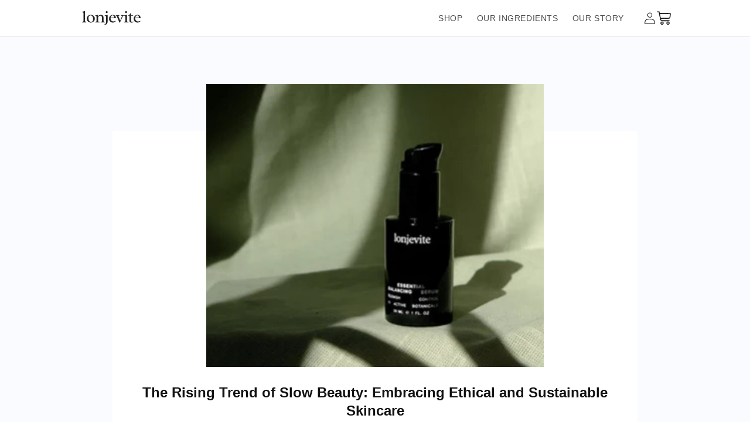

--- FILE ---
content_type: text/css
request_url: https://lonjevite.com/cdn/shop/t/2/assets/app.css?v=98588808753697184271692081547
body_size: 5143
content:
*,:before,:after{box-sizing:border-box;border-width:0;border-style:solid;border-color:#e5e7eb}:before,:after{--tw-content: ""}html{line-height:1.5;-webkit-text-size-adjust:100%;-moz-tab-size:4;-o-tab-size:4;tab-size:4;font-family:ui-sans-serif,system-ui,-apple-system,BlinkMacSystemFont,Segoe UI,Roboto,Helvetica Neue,Arial,Noto Sans,sans-serif,"Apple Color Emoji","Segoe UI Emoji",Segoe UI Symbol,"Noto Color Emoji"}body{margin:0;line-height:inherit}hr{height:0;color:inherit;border-top-width:1px}abbr:where([title]){-webkit-text-decoration:underline dotted;text-decoration:underline dotted}h1,h2,h3,h4,h5,h6{font-size:inherit;font-weight:inherit}a{color:inherit;text-decoration:inherit}b,strong{font-weight:bolder}code,kbd,samp,pre{font-family:ui-monospace,SFMono-Regular,Menlo,Monaco,Consolas,Liberation Mono,Courier New,monospace;font-size:1em}small{font-size:80%}sub,sup{font-size:75%;line-height:0;position:relative;vertical-align:baseline}sub{bottom:-.25em}sup{top:-.5em}table{text-indent:0;border-color:inherit;border-collapse:collapse}button,input,optgroup,select,textarea{font-family:inherit;font-size:100%;line-height:inherit;color:inherit;margin:0;padding:0}button,select{text-transform:none}button,[type=button],[type=reset],[type=submit]{-webkit-appearance:button;background-color:transparent;background-image:none}:-moz-focusring{outline:auto}:-moz-ui-invalid{box-shadow:none}progress{vertical-align:baseline}::-webkit-inner-spin-button,::-webkit-outer-spin-button{height:auto}[type=search]{-webkit-appearance:textfield;outline-offset:-2px}::-webkit-search-decoration{-webkit-appearance:none}::-webkit-file-upload-button{-webkit-appearance:button;font:inherit}summary{display:list-item}blockquote,dl,dd,h1,h2,h3,h4,h5,h6,hr,figure,p,pre{margin:0}fieldset{margin:0;padding:0}legend{padding:0}ol,ul,menu{list-style:none;margin:0;padding:0}textarea{resize:vertical}input::-moz-placeholder,textarea::-moz-placeholder{opacity:1;color:#9ca3af}input:-ms-input-placeholder,textarea:-ms-input-placeholder{opacity:1;color:#9ca3af}input::placeholder,textarea::placeholder{opacity:1;color:#9ca3af}button,[role=button]{cursor:pointer}:disabled{cursor:default}img,svg,video,canvas,audio,iframe,embed,object{display:block;vertical-align:middle}img,video{max-width:100%;height:auto}[hidden]{display:none}*,:before,:after{--tw-translate-x: 0;--tw-translate-y: 0;--tw-rotate: 0;--tw-skew-x: 0;--tw-skew-y: 0;--tw-scale-x: 1;--tw-scale-y: 1;--tw-pan-x: ;--tw-pan-y: ;--tw-pinch-zoom: ;--tw-scroll-snap-strictness: proximity;--tw-ordinal: ;--tw-slashed-zero: ;--tw-numeric-figure: ;--tw-numeric-spacing: ;--tw-numeric-fraction: ;--tw-ring-inset: ;--tw-ring-offset-width: 0px;--tw-ring-offset-color: #fff;--tw-ring-color: rgb(59 130 246 / .5);--tw-ring-offset-shadow: 0 0 #0000;--tw-ring-shadow: 0 0 #0000;--tw-shadow: 0 0 #0000;--tw-shadow-colored: 0 0 #0000;--tw-blur: ;--tw-brightness: ;--tw-contrast: ;--tw-grayscale: ;--tw-hue-rotate: ;--tw-invert: ;--tw-saturate: ;--tw-sepia: ;--tw-drop-shadow: ;--tw-backdrop-blur: ;--tw-backdrop-brightness: ;--tw-backdrop-contrast: ;--tw-backdrop-grayscale: ;--tw-backdrop-hue-rotate: ;--tw-backdrop-invert: ;--tw-backdrop-opacity: ;--tw-backdrop-saturate: ;--tw-backdrop-sepia: }.ingredient-card{z-index:2;min-height:16.5em;cursor:pointer;--tw-bg-opacity: 1;background-color:rgb(255 255 255 / var(--tw-bg-opacity));padding:20px;transition-duration:.3s}@media (max-width: 768px){.ingredient-card{min-height:16em}}.ingredient-card .icon{position:relative;margin-bottom:8px;height:160px;width:160px;border-radius:9999px;border-width:1px;border-color:transparent;--tw-bg-opacity: 1;background-color:rgb(255 255 255 / var(--tw-bg-opacity));-o-object-fit:contain;object-fit:contain;transition-duration:.3s}.ingredient-card span img{transition-duration:.3s}.ingredient-card .description{pointer-events:none;position:absolute;top:0;z-index:0;opacity:0;transition-duration:.1s}.ingredient-card.active .icon{margin-top:-56px;margin-bottom:4px;height:80px;width:80px;border-width:1px;--tw-border-opacity: 1;border-color:rgb(243 244 246 / var(--tw-border-opacity))}.ingredient-card.active span img{--tw-rotate: 180deg;transform:translate(var(--tw-translate-x),var(--tw-translate-y)) rotate(var(--tw-rotate)) skew(var(--tw-skew-x)) skewY(var(--tw-skew-y)) scaleX(var(--tw-scale-x)) scaleY(var(--tw-scale-y))}.ingredient-card.active .description{display:block;opacity:1;transition-duration:.5s}.tw-fixed{position:fixed!important}.tw-absolute{position:absolute!important}.tw-relative{position:relative!important}.tw-bottom-5{bottom:20px!important}.tw-top-8{top:32px!important}.-tw-top-8{top:-32px!important}.-tw-top-6{top:-24px!important}.-tw-right-4{right:-16px!important}.tw-top-0{top:0!important}.tw-left-0{left:0!important}.tw-top-1\/2{top:50%!important}.tw-left-1\/2{left:50%!important}.tw-top-4{top:16px!important}.tw-right-4{right:16px!important}.-tw-top-20{top:-80px!important}.tw-bottom-0{bottom:0!important}.-tw-top-10{top:-40px!important}.tw-left-6{left:24px!important}.tw-z-0{z-index:0!important}.tw-z-10{z-index:10!important}.tw-z-20{z-index:20!important}.tw-m-auto{margin:auto!important}.tw-m-0{margin:0!important}.tw-m-4{margin:16px!important}.\!tw-m-auto{margin:auto!important}.tw-my-10{margin-top:40px!important;margin-bottom:40px!important}.tw-my-\[2\.9rem\]{margin-top:2.9rem!important;margin-bottom:2.9rem!important}.tw-mx-0{margin-left:0!important;margin-right:0!important}.tw-my-6{margin-top:24px!important;margin-bottom:24px!important}.tw-mx-auto{margin-left:auto!important;margin-right:auto!important}.tw-my-12{margin-top:48px!important;margin-bottom:48px!important}.tw-my-\[1\.5rem\]{margin-top:1.5rem!important;margin-bottom:1.5rem!important}.tw-mx-4{margin-left:16px!important;margin-right:16px!important}.tw-my-0{margin-top:0!important;margin-bottom:0!important}.tw-my-5{margin-top:20px!important;margin-bottom:20px!important}.tw-my-2{margin-top:8px!important;margin-bottom:8px!important}.tw-my-8{margin-top:32px!important;margin-bottom:32px!important}.tw-mb-\[2\.9rem\]{margin-bottom:2.9rem!important}.tw-mb-5{margin-bottom:20px!important}.-tw-mt-0\.5{margin-top:-2px!important}.-tw-mt-0{margin-top:0!important}.tw-mt-8{margin-top:32px!important}.tw-mb-11{margin-bottom:44px!important}.tw-ml-1\.5{margin-left:6px!important}.tw-ml-1{margin-left:4px!important}.tw-mt-4{margin-top:16px!important}.tw-ml-0{margin-left:0!important}.tw-mt-14{margin-top:56px!important}.tw-mb-10{margin-bottom:40px!important}.tw-mr-1{margin-right:4px!important}.tw-ml-3{margin-left:12px!important}.tw-mb-0{margin-bottom:0!important}.tw-mt-0{margin-top:0!important}.tw-ml-auto{margin-left:auto!important}.tw-mr-\[10px\]{margin-right:10px!important}.tw-mr-5{margin-right:20px!important}.tw-mb-2{margin-bottom:8px!important}.tw-ml-\[auto\]{margin-left:auto!important}.tw-mr-7{margin-right:28px!important}.tw-mb-1{margin-bottom:4px!important}.tw-mt-10{margin-top:40px!important}.tw-mb-\[13px\]{margin-bottom:13px!important}.tw-mt-5{margin-top:20px!important}.tw-mt-1{margin-top:4px!important}.tw-mt-\[40px\]{margin-top:40px!important}.tw-mb-\[57px\]{margin-bottom:57px!important}.tw-mb-\[33px\]{margin-bottom:33px!important}.tw-mb-\[30px\]{margin-bottom:30px!important}.tw-mt-2{margin-top:8px!important}.tw-mt-\[38px\]{margin-top:38px!important}.tw-mb-\[48px\]{margin-bottom:48px!important}.tw-mb-\[40px\]{margin-bottom:40px!important}.tw-mt-\[18px\]{margin-top:18px!important}.tw-mb-4{margin-bottom:16px!important}.tw-mt-40{margin-top:160px!important}.\!tw-mt-5{margin-top:20px!important}.\!-tw-mt-\[3em\]{margin-top:-3em!important}.-tw-mt-20{margin-top:-80px!important}.-tw-ml-16{margin-left:-64px!important}.tw-ml-16{margin-left:64px!important}.tw-mt-6{margin-top:24px!important}.tw-mb-3{margin-bottom:12px!important}.tw-mt-12{margin-top:48px!important}.tw-mt-7{margin-top:28px!important}.tw-mt-\[-2\.2rem\]{margin-top:-2.2rem!important}.tw-mr-\[4px\]{margin-right:4px!important}.tw-mb-\[-3\.2rem\]{margin-bottom:-3.2rem!important}.tw-block{display:block!important}.tw-inline-block{display:inline-block!important}.tw-flex{display:flex!important}.tw-grid{display:grid!important}.tw-contents{display:contents!important}.tw-hidden{display:none!important}.tw-h-3{height:12px!important}.tw-h-5{height:20px!important}.tw-h-full{height:100%!important}.tw-h-\[150px\]{height:150px!important}.tw-h-\[70px\]{height:70px!important}.tw-h-48{height:192px!important}.tw-h-\[75px\]{height:75px!important}.tw-h-\[10em\]{height:10em!important}.tw-h-\[18px\]{height:18px!important}.tw-h-\[133px\]{height:133px!important}.tw-h-auto{height:auto!important}.tw-h-\[126px\]{height:126px!important}.tw-h-\[372px\]{height:372px!important}.tw-h-56{height:224px!important}.tw-max-h-\[320px\]{max-height:320px!important}.tw-max-h-96{max-height:384px!important}.tw-max-h-full{max-height:100%!important}.tw-max-h-\[12px\]{max-height:12px!important}.tw-max-h-\[400px\]{max-height:400px!important}.tw-max-h-\[200px\]{max-height:200px!important}.tw-max-h-\[450px\]{max-height:450px!important}.tw-max-h-60{max-height:240px!important}.tw-max-h-\[64px\]{max-height:64px!important}.tw-max-h-\[60px\]{max-height:60px!important}.tw-max-h-80{max-height:320px!important}.tw-max-h-\[47px\]{max-height:47px!important}.tw-min-h-full{min-height:100%!important}.tw-min-h-\[291px\]{min-height:291px!important}.tw-min-h-\[150px\]{min-height:150px!important}.tw-w-\[100\%\]{width:100%!important}.tw-w-7{width:28px!important}.tw-w-full{width:100%!important}.tw-w-5{width:20px!important}.tw-w-\[70px\]{width:70px!important}.tw-w-\[75px\]{width:75px!important}.tw-w-3{width:12px!important}.tw-w-\[133px\]{width:133px!important}.tw-w-11\/12{width:91.666667%!important}.tw-w-\[26px\]{width:26px!important}.tw-min-w-full{min-width:100%!important}.tw-min-w-\[30vw\]{min-width:30vw!important}.tw-min-w-\[1\.5em\]{min-width:1.5em!important}.tw-min-w-\[200px\]{min-width:200px!important}.tw-min-w-\[320px\]{min-width:320px!important}.tw-max-w-6xl{max-width:1152px!important}.tw-max-w-\[170px\]{max-width:170px!important}.tw-max-w-3xl{max-width:768px!important}.tw-max-w-\[100px\]{max-width:100px!important}.tw-max-w-lg{max-width:512px!important}.tw-max-w-\[100\%\]{max-width:100%!important}.tw-max-w-\[12px\]{max-width:12px!important}.tw-max-w-\[80px\]{max-width:80px!important}.tw-max-w-\[22px\]{max-width:22px!important}.tw-max-w-\[150px\]{max-width:150px!important}.tw-max-w-\[80\%\]{max-width:80%!important}.\!tw-max-w-\[65vw\]{max-width:65vw!important}.tw-max-w-\[47px\]{max-width:47px!important}.tw-max-w-\[26px\]{max-width:26px!important}.tw-max-w-\[350px\]{max-width:350px!important}.tw-max-w-md{max-width:448px!important}.tw-flex-shrink-0{flex-shrink:0!important}.tw-basis-1\/5{flex-basis:20%!important}.tw-basis-4\/5{flex-basis:80%!important}.tw-basis-3\/6{flex-basis:50%!important}.-tw-translate-x-1\/2{--tw-translate-x: -50% !important;transform:translate(var(--tw-translate-x),var(--tw-translate-y)) rotate(var(--tw-rotate)) skew(var(--tw-skew-x)) skewY(var(--tw-skew-y)) scaleX(var(--tw-scale-x)) scaleY(var(--tw-scale-y))!important}.-tw-translate-y-1\/2{--tw-translate-y: -50% !important;transform:translate(var(--tw-translate-x),var(--tw-translate-y)) rotate(var(--tw-rotate)) skew(var(--tw-skew-x)) skewY(var(--tw-skew-y)) scaleX(var(--tw-scale-x)) scaleY(var(--tw-scale-y))!important}.tw-rotate-180{--tw-rotate: 180deg !important;transform:translate(var(--tw-translate-x),var(--tw-translate-y)) rotate(var(--tw-rotate)) skew(var(--tw-skew-x)) skewY(var(--tw-skew-y)) scaleX(var(--tw-scale-x)) scaleY(var(--tw-scale-y))!important}.tw--rotate-180{--tw-rotate: -180deg !important;transform:translate(var(--tw-translate-x),var(--tw-translate-y)) rotate(var(--tw-rotate)) skew(var(--tw-skew-x)) skewY(var(--tw-skew-y)) scaleX(var(--tw-scale-x)) scaleY(var(--tw-scale-y))!important}.tw-transform{transform:translate(var(--tw-translate-x),var(--tw-translate-y)) rotate(var(--tw-rotate)) skew(var(--tw-skew-x)) skewY(var(--tw-skew-y)) scaleX(var(--tw-scale-x)) scaleY(var(--tw-scale-y))!important}.tw-cursor-pointer{cursor:pointer!important}.tw-grid-cols-1{grid-template-columns:repeat(1,minmax(0,1fr))!important}.tw-grid-cols-3{grid-template-columns:repeat(3,minmax(0,1fr))!important}.tw-grid-cols-2{grid-template-columns:repeat(2,minmax(0,1fr))!important}.tw-flex-row{flex-direction:row!important}.tw-flex-row-reverse{flex-direction:row-reverse!important}.tw-flex-col{flex-direction:column!important}.tw-flex-col-reverse{flex-direction:column-reverse!important}.tw-flex-wrap{flex-wrap:wrap!important}.tw-items-center{align-items:center!important}.tw-items-stretch{align-items:stretch!important}.tw-justify-center{justify-content:center!important}.tw-justify-between{justify-content:space-between!important}.tw-gap-8{gap:32px!important}.tw-gap-5{gap:20px!important}.tw-gap-2{gap:8px!important}.tw-gap-10{gap:40px!important}.tw-gap-0\.5{gap:2px!important}.tw-gap-0{gap:0!important}.tw-gap-4{gap:16px!important}.tw-gap-7{gap:28px!important}.tw-gap-3{gap:12px!important}.tw-gap-1{gap:4px!important}.tw-gap-x-7{-moz-column-gap:28px!important;column-gap:28px!important}.tw-gap-y-4{row-gap:16px!important}.tw-gap-y-8{row-gap:32px!important}.tw-gap-x-5{-moz-column-gap:20px!important;column-gap:20px!important}.tw-self-center{align-self:center!important}.tw-justify-self-center{justify-self:center!important}.tw-overflow-auto{overflow:auto!important}.tw-overflow-hidden{overflow:hidden!important}.tw-rounded-full{border-radius:9999px!important}.tw-rounded-\[40px\]{border-radius:40px!important}.tw-border,.tw-border-\[1px\]{border-width:1px!important}.tw-border-8{border-width:8px!important}.tw-border-4{border-width:4px!important}.tw-border-b-0{border-bottom-width:0px!important}.tw-border-b{border-bottom-width:1px!important}.tw-border-gray-200{--tw-border-opacity: 1 !important;border-color:rgb(229 231 235 / var(--tw-border-opacity))!important}.tw-border-\[color\:var\(--clr-secondary\)\]{border-color:var(--clr-secondary)!important}.tw-border-\[color\:var\(--clr-txt-primary\)\]{border-color:var(--clr-txt-primary)!important}.tw-border-white{--tw-border-opacity: 1 !important;border-color:rgb(255 255 255 / var(--tw-border-opacity))!important}.tw-border-gray-400{--tw-border-opacity: 1 !important;border-color:rgb(156 163 175 / var(--tw-border-opacity))!important}.tw-border-\[\#EDE9E7\]{--tw-border-opacity: 1 !important;border-color:rgb(237 233 231 / var(--tw-border-opacity))!important}.tw-border-\[color\:var\(--clr-bg-primary\)\]{border-color:var(--clr-bg-primary)!important}.tw-border-\[\#232323\]{--tw-border-opacity: 1 !important;border-color:rgb(35 35 35 / var(--tw-border-opacity))!important}.tw-bg-\[\#7993A5\]{--tw-bg-opacity: 1 !important;background-color:rgb(121 147 165 / var(--tw-bg-opacity))!important}.tw-bg-\[\#EDE9E7\]{--tw-bg-opacity: 1 !important;background-color:rgb(237 233 231 / var(--tw-bg-opacity))!important}.tw-bg-white{--tw-bg-opacity: 1 !important;background-color:rgb(255 255 255 / var(--tw-bg-opacity))!important}.tw-bg-\[color\:var\(--clr-bg-secondary\)\]{background-color:var(--clr-bg-secondary)!important}.tw-bg-\[color\:var\(--clr-secondary\)\]{background-color:var(--clr-secondary)!important}.tw-bg-\[\#FFFFFF\]{--tw-bg-opacity: 1 !important;background-color:rgb(255 255 255 / var(--tw-bg-opacity))!important}.tw-bg-\[\#212322\]{--tw-bg-opacity: 1 !important;background-color:rgb(33 35 34 / var(--tw-bg-opacity))!important}.tw-bg-\[\#EAF0F5\]{--tw-bg-opacity: 1 !important;background-color:rgb(234 240 245 / var(--tw-bg-opacity))!important}.tw-bg-\[color\:var\(--clr-primary\)\]{background-color:var(--clr-primary)!important}.tw-bg-black{--tw-bg-opacity: 1 !important;background-color:rgb(0 0 0 / var(--tw-bg-opacity))!important}.tw-bg-\[\#FCFCF9\]{--tw-bg-opacity: 1 !important;background-color:rgb(252 252 249 / var(--tw-bg-opacity))!important}.tw-bg-gray-100{--tw-bg-opacity: 1 !important;background-color:rgb(243 244 246 / var(--tw-bg-opacity))!important}.tw-bg-\[\#C0615B\]{--tw-bg-opacity: 1 !important;background-color:rgb(192 97 91 / var(--tw-bg-opacity))!important}.tw-bg-\[\#52959D\]{--tw-bg-opacity: 1 !important;background-color:rgb(82 149 157 / var(--tw-bg-opacity))!important}.tw-bg-\[\#F8BE77\]{--tw-bg-opacity: 1 !important;background-color:rgb(248 190 119 / var(--tw-bg-opacity))!important}.tw-bg-transparent{background-color:transparent!important}.tw-bg-\[\#F9FBFE\]{--tw-bg-opacity: 1 !important;background-color:rgb(249 251 254 / var(--tw-bg-opacity))!important}.tw-bg-slate-400{--tw-bg-opacity: 1 !important;background-color:rgb(148 163 184 / var(--tw-bg-opacity))!important}.tw-bg-\[url\(\'https\:\/\/cdn\.shopify\.com\/s\/files\/1\/0612\/6452\/7523\/files\/Ellipse_55_1\.svg\?v\=1650458506\'\)\]{background-image:url(/cdn/shop/files/Ellipse_55_1.svg?v=1650458506)!important}.tw-bg-cover{background-size:cover!important}.tw-bg-bottom{background-position:bottom!important}.tw-bg-center{background-position:center!important}.tw-bg-no-repeat{background-repeat:no-repeat!important}.tw-object-contain{-o-object-fit:contain!important;object-fit:contain!important}.tw-object-cover{-o-object-fit:cover!important;object-fit:cover!important}.tw-object-top{-o-object-position:top!important;object-position:top!important}.tw-p-2{padding:8px!important}.tw-p-5{padding:20px!important}.tw-p-7{padding:28px!important}.tw-p-4{padding:16px!important}.tw-p-3{padding:12px!important}.tw-p-6{padding:24px!important}.tw-p-\[3px\]{padding:3px!important}.tw-p-1{padding:4px!important}.tw-p-11{padding:44px!important}.tw-p-10{padding:40px!important}.tw-py-5{padding-top:20px!important;padding-bottom:20px!important}.tw-px-10{padding-left:40px!important;padding-right:40px!important}.tw-py-10{padding-top:40px!important;padding-bottom:40px!important}.tw-py-8{padding-top:32px!important;padding-bottom:32px!important}.tw-px-4{padding-left:16px!important;padding-right:16px!important}.tw-px-12{padding-left:48px!important;padding-right:48px!important}.tw-py-4{padding-top:16px!important;padding-bottom:16px!important}.tw-py-2{padding-top:8px!important;padding-bottom:8px!important}.tw-px-\[2px\]{padding-left:2px!important;padding-right:2px!important}.tw-py-3{padding-top:12px!important;padding-bottom:12px!important}.tw-px-5{padding-left:20px!important;padding-right:20px!important}.tw-px-\[17px\]{padding-left:17px!important;padding-right:17px!important}.tw-px-7{padding-left:28px!important;padding-right:28px!important}.\!tw-py-0{padding-top:0!important;padding-bottom:0!important}.tw-py-12{padding-top:48px!important;padding-bottom:48px!important}.tw-px-6{padding-left:24px!important;padding-right:24px!important}.tw-px-2{padding-left:8px!important;padding-right:8px!important}.tw-py-6{padding-top:24px!important;padding-bottom:24px!important}.tw-px-3{padding-left:12px!important;padding-right:12px!important}.tw-pr-4{padding-right:16px!important}.tw-pl-4{padding-left:16px!important}.tw-pb-14{padding-bottom:56px!important}.tw-pb-20{padding-bottom:80px!important}.tw-pb-3{padding-bottom:12px!important}.tw-pl-0{padding-left:0!important}.tw-pl-3{padding-left:12px!important}.tw-pl-5{padding-left:20px!important}.tw-pt-4{padding-top:16px!important}.tw-pb-4{padding-bottom:16px!important}.tw-pt-5{padding-top:20px!important}.tw-pt-10{padding-top:40px!important}.tw-pb-7{padding-bottom:28px!important}.tw-pl-2{padding-left:8px!important}.tw-pt-20{padding-top:80px!important}.tw-pt-16{padding-top:64px!important}.tw-pr-5{padding-right:20px!important}.tw-pl-20{padding-left:80px!important}.tw-text-left{text-align:left!important}.tw-text-center{text-align:center!important}.tw-text-right{text-align:right!important}.tw-text-\[2\.4rem\]{font-size:2.4rem!important}.tw-text-\[1\.4rem\]{font-size:1.4rem!important}.tw-text-sm{font-size:14px!important}.tw-text-2xl{font-size:24px!important}.tw-text-6xl{font-size:60px!important}.tw-text-3xl{font-size:30px!important}.tw-text-\[10px\]{font-size:10px!important}.tw-text-xs{font-size:12px!important}.tw-text-base{font-size:16px!important}.tw-text-lg{font-size:18px!important}.tw-text-xl{font-size:20px!important}.tw-text-\[24px\]{font-size:24px!important}.tw-text-\[14px\]{font-size:14px!important}.tw-text-\[18px\]{font-size:18px!important}.tw-font-semibold{font-weight:600!important}.tw-font-light{font-weight:300!important}.tw-font-bold{font-weight:700!important}.tw-font-medium{font-weight:500!important}.tw-uppercase{text-transform:uppercase!important}.tw-leading-\[2\.8rem\]{line-height:2.8rem!important}.tw-leading-\[2\.3rem\]{line-height:2.3rem!important}.tw-leading-relaxed{line-height:1.625!important}.tw-leading-5{line-height:1.25rem!important}.tw-leading-4{line-height:1rem!important}.tw-leading-7{line-height:1.75rem!important}.tw-leading-\[22px\]{line-height:22px!important}.tw-leading-8{line-height:2rem!important}.tw-leading-9{line-height:2.25rem!important}.tw-leading-6{line-height:1.5rem!important}.tw-leading-10{line-height:2.5rem!important}.tw-leading-\[27px\]{line-height:27px!important}.tw-leading-\[26px\]{line-height:26px!important}.tw-tracking-\[0\]{letter-spacing:0!important}.tw-tracking-tight{letter-spacing:-.025em!important}.tw-tracking-widest{letter-spacing:.1em!important}.tw-tracking-normal{letter-spacing:0em!important}.tw-text-\[color\:var\(--clr-txt-primary\)\]{color:var(--clr-txt-primary)!important}.tw-text-white{--tw-text-opacity: 1 !important;color:rgb(255 255 255 / var(--tw-text-opacity))!important}.tw-text-gray-400{--tw-text-opacity: 1 !important;color:rgb(156 163 175 / var(--tw-text-opacity))!important}.tw-text-black{--tw-text-opacity: 1 !important;color:rgb(0 0 0 / var(--tw-text-opacity))!important}.tw-text-gray-900{--tw-text-opacity: 1 !important;color:rgb(17 24 39 / var(--tw-text-opacity))!important}.tw-text-gray-700{--tw-text-opacity: 1 !important;color:rgb(55 65 81 / var(--tw-text-opacity))!important}.tw-text-\[\#F3AB62\]{--tw-text-opacity: 1 !important;color:rgb(243 171 98 / var(--tw-text-opacity))!important}.tw-text-gray-500{--tw-text-opacity: 1 !important;color:rgb(107 114 128 / var(--tw-text-opacity))!important}.tw-text-\[\#212322\]{--tw-text-opacity: 1 !important;color:rgb(33 35 34 / var(--tw-text-opacity))!important}.tw-text-gray-600{--tw-text-opacity: 1 !important;color:rgb(75 85 99 / var(--tw-text-opacity))!important}.tw-text-\[\#FFFFFF\]{--tw-text-opacity: 1 !important;color:rgb(255 255 255 / var(--tw-text-opacity))!important}.tw-opacity-50{opacity:.5!important}.tw-shadow-inner{--tw-shadow: inset 0 2px 4px 0 rgb(0 0 0 / .05) !important;--tw-shadow-colored: inset 0 2px 4px 0 var(--tw-shadow-color) !important;box-shadow:var(--tw-ring-offset-shadow, 0 0 #0000),var(--tw-ring-shadow, 0 0 #0000),var(--tw-shadow)!important}.tw-outline-gray-200{outline-color:#e5e7eb!important}.tw-transition{transition-property:color,background-color,border-color,fill,stroke,opacity,box-shadow,transform,filter,-webkit-text-decoration-color,-webkit-backdrop-filter!important;transition-property:color,background-color,border-color,text-decoration-color,fill,stroke,opacity,box-shadow,transform,filter,backdrop-filter!important;transition-property:color,background-color,border-color,text-decoration-color,fill,stroke,opacity,box-shadow,transform,filter,backdrop-filter,-webkit-text-decoration-color,-webkit-backdrop-filter!important;transition-timing-function:cubic-bezier(.4,0,.2,1)!important;transition-duration:.15s!important}.tw-duration-300{transition-duration:.3s!important}.tw-duration-200{transition-duration:.2s!important}.last\:tw-mb-\[0\]:last-child{margin-bottom:0!important}.hover\:tw-bg-white:hover{--tw-bg-opacity: 1 !important;background-color:rgb(255 255 255 / var(--tw-bg-opacity))!important}.hover\:tw-bg-\[\#d3d1d0\]:hover{--tw-bg-opacity: 1 !important;background-color:rgb(211 209 208 / var(--tw-bg-opacity))!important}.hover\:tw-bg-black:hover{--tw-bg-opacity: 1 !important;background-color:rgb(0 0 0 / var(--tw-bg-opacity))!important}.hover\:tw-bg-transparent:hover{background-color:transparent!important}.hover\:tw-bg-\[\#d4d0ce\]:hover{--tw-bg-opacity: 1 !important;background-color:rgb(212 208 206 / var(--tw-bg-opacity))!important}.hover\:tw-text-\[\#D6CBC1\]:hover{--tw-text-opacity: 1 !important;color:rgb(214 203 193 / var(--tw-text-opacity))!important}.hover\:tw-text-white:hover{--tw-text-opacity: 1 !important;color:rgb(255 255 255 / var(--tw-text-opacity))!important}.hover\:tw-text-\[color\:var\(--clr-secondary\)\]:hover{color:var(--clr-secondary)!important}.tw-group[open] .group-open\:tw--rotate-180{--tw-rotate: -180deg !important;transform:translate(var(--tw-translate-x),var(--tw-translate-y)) rotate(var(--tw-rotate)) skew(var(--tw-skew-x)) skewY(var(--tw-skew-y)) scaleX(var(--tw-scale-x)) scaleY(var(--tw-scale-y))!important}@media (min-width: 750px){.md\:tw-top-16{top:64px!important}.md\:-tw-top-16{top:-64px!important}.md\:-tw-top-64{top:-256px!important}.md\:tw-right-0{right:0!important}.md\:tw-m-4{margin:16px!important}.md\:tw-m-\[0\]{margin:0!important}.md\:tw-mx-auto{margin-left:auto!important;margin-right:auto!important}.md\:tw-mx-6{margin-left:24px!important;margin-right:24px!important}.md\:tw-my-20{margin-top:80px!important;margin-bottom:80px!important}.md\:tw-my-2{margin-top:8px!important;margin-bottom:8px!important}.md\:tw-mb-32{margin-bottom:128px!important}.md\:tw-ml-\[1em\]{margin-left:1em!important}.md\:tw-mt-0{margin-top:0!important}.md\:-tw-ml-0{margin-left:0!important}.md\:tw-mb-10{margin-bottom:40px!important}.md\:tw-mt-14{margin-top:56px!important}.md\:tw-mb-0{margin-bottom:0!important}.md\:tw-block{display:block!important}.md\:tw-hidden{display:none!important}.md\:tw-h-96{height:384px!important}.md\:tw-w-2\/3{width:66.666667%!important}.md\:tw-w-\[30\%\]{width:30%!important}.md\:tw-w-full{width:100%!important}.md\:tw-max-w-\[150px\]{max-width:150px!important}.md\:tw-grid-cols-2{grid-template-columns:repeat(2,minmax(0,1fr))!important}.md\:tw-flex-nowrap{flex-wrap:nowrap!important}.md\:tw-justify-between{justify-content:space-between!important}.md\:tw-gap-9{gap:36px!important}.md\:tw-p-10{padding:40px!important}.md\:tw-p-4{padding:16px!important}.md\:tw-px-10{padding-left:40px!important;padding-right:40px!important}.md\:tw-px-2{padding-left:8px!important;padding-right:8px!important}.md\:tw-px-0{padding-left:0!important;padding-right:0!important}.md\:tw-px-20{padding-left:80px!important;padding-right:80px!important}.md\:tw-py-20{padding-top:80px!important;padding-bottom:80px!important}.md\:tw-py-3{padding-top:12px!important;padding-bottom:12px!important}.md\:\!tw-py-10{padding-top:40px!important;padding-bottom:40px!important}.md\:tw-py-12{padding-top:48px!important;padding-bottom:48px!important}.md\:tw-pr-0{padding-right:0!important}.md\:tw-text-3xl{font-size:30px!important}.md\:tw-text-4xl{font-size:36px!important}.md\:tw-text-lg{font-size:18px!important}}@media (min-width: 990px){.lg\:tw-col-span-2{grid-column:span 2 / span 2!important}.lg\:tw-m-4{margin:16px!important}.lg\:tw-my-\[0\]{margin-top:0!important;margin-bottom:0!important}.lg\:tw-mx-0{margin-left:0!important;margin-right:0!important}.lg\:tw-my-36{margin-top:144px!important;margin-bottom:144px!important}.lg\:tw-my-\[2\.5rem\]{margin-top:2.5rem!important;margin-bottom:2.5rem!important}.lg\:tw-my-10{margin-top:40px!important;margin-bottom:40px!important}.lg\:tw-mt-\[5\.3rem\]{margin-top:5.3rem!important}.lg\:tw-mr-\[5\.1rem\]{margin-right:5.1rem!important}.lg\:tw-mt-\[1\.5rem\]{margin-top:1.5rem!important}.lg\:tw-mb-8{margin-bottom:32px!important}.lg\:tw-ml-\[1em\]{margin-left:1em!important}.lg\:tw-mr-0{margin-right:0!important}.lg\:tw-mt-8{margin-top:32px!important}.lg\:tw-ml-4{margin-left:16px!important}.lg\:tw-mt-5{margin-top:20px!important}.lg\:tw-mt-\[85px\]{margin-top:85px!important}.lg\:tw-mb-\[85px\]{margin-bottom:85px!important}.lg\:tw-mb-\[20px\]{margin-bottom:20px!important}.lg\:tw-mb-\[33px\]{margin-bottom:33px!important}.lg\:tw-mt-\[11px\]{margin-top:11px!important}.lg\:tw-mt-\[66px\]{margin-top:66px!important}.lg\:tw-mb-\[148px\]{margin-bottom:148px!important}.lg\:tw-mb-\[0\]{margin-bottom:0!important}.lg\:tw-mr-\[160px\]{margin-right:160px!important}.lg\:tw-mt-\[27px\]{margin-top:27px!important}.lg\:tw-mt-0{margin-top:0!important}.lg\:tw-mb-11{margin-bottom:44px!important}.lg\:tw-mb-4{margin-bottom:16px!important}.lg\:tw-mt-\[-8\.2rem\]{margin-top:-8.2rem!important}.lg\:tw-block{display:block!important}.lg\:tw-flex{display:flex!important}.lg\:tw-hidden{display:none!important}.lg\:tw-h-full{height:100%!important}.lg\:tw-h-\[100px\]{height:100px!important}.lg\:tw-h-\[160px\]{height:160px!important}.lg\:tw-max-h-96{max-height:384px!important}.lg\:tw-max-h-\[18px\]{max-height:18px!important}.lg\:tw-max-h-\[70px\]{max-height:70px!important}.lg\:tw-min-h-\[404px\]{min-height:404px!important}.lg\:tw-min-h-\[250px\]{min-height:250px!important}.lg\:tw-w-full{width:100%!important}.lg\:tw-w-\[100px\]{width:100px!important}.lg\:tw-min-w-\[490px\]{min-width:490px!important}.lg\:tw-min-w-full{min-width:100%!important}.lg\:tw-min-w-\[30vw\]{min-width:30vw!important}.lg\:tw-min-w-\[527px\]{min-width:527px!important}.lg\:tw-min-w-\[500px\]{min-width:500px!important}.lg\:tw-max-w-md{max-width:448px!important}.lg\:tw-max-w-\[25rem\]{max-width:25rem!important}.lg\:tw-max-w-\[60rem\]{max-width:60rem!important}.lg\:tw-max-w-\[18px\]{max-width:18px!important}.lg\:tw-max-w-\[200px\]{max-width:200px!important}.lg\:tw-max-w-\[70\%\]{max-width:70%!important}.lg\:\!tw-max-w-\[45vw\]{max-width:45vw!important}.lg\:tw-max-w-\[70px\]{max-width:70px!important}.lg\:tw-max-w-\[38px\]{max-width:38px!important}.lg\:tw-grid-cols-2{grid-template-columns:repeat(2,minmax(0,1fr))!important}.lg\:tw-grid-cols-3{grid-template-columns:repeat(3,minmax(0,1fr))!important}.lg\:tw-grid-cols-4{grid-template-columns:repeat(4,minmax(0,1fr))!important}.lg\:tw-flex-row{flex-direction:row!important}.lg\:tw-flex-col{flex-direction:column!important}.lg\:tw-items-start{align-items:flex-start!important}.lg\:tw-items-end{align-items:flex-end!important}.lg\:tw-items-center{align-items:center!important}.lg\:tw-justify-start{justify-content:flex-start!important}.lg\:tw-justify-center{justify-content:center!important}.lg\:tw-justify-between{justify-content:space-between!important}.lg\:tw-gap-4{gap:16px!important}.lg\:tw-gap-20{gap:80px!important}.lg\:tw-gap-10{gap:40px!important}.lg\:tw-gap-8{gap:32px!important}.lg\:tw-gap-x-16{-moz-column-gap:64px!important;column-gap:64px!important}.lg\:tw-gap-y-14{row-gap:56px!important}.lg\:tw-bg-center{background-position:center!important}.lg\:tw-px-80{padding-left:320px!important;padding-right:320px!important}.lg\:tw-px-28{padding-left:112px!important;padding-right:112px!important}.lg\:tw-py-6{padding-top:24px!important;padding-bottom:24px!important}.lg\:tw-px-40{padding-left:160px!important;padding-right:160px!important}.lg\:tw-py-10{padding-top:40px!important;padding-bottom:40px!important}.lg\:tw-px-1{padding-left:4px!important;padding-right:4px!important}.lg\:tw-py-3{padding-top:12px!important;padding-bottom:12px!important}.lg\:tw-py-\[30px\]{padding-top:30px!important;padding-bottom:30px!important}.lg\:tw-px-\[160px\]{padding-left:160px!important;padding-right:160px!important}.lg\:tw-pl-0{padding-left:0!important}.lg\:tw-pr-0{padding-right:0!important}.lg\:tw-pt-16{padding-top:64px!important}.lg\:tw-pb-16{padding-bottom:64px!important}.lg\:tw-pr-\[73px\]{padding-right:73px!important}.lg\:tw-pr-\[135px\]{padding-right:135px!important}.lg\:tw-pt-7{padding-top:28px!important}.lg\:tw-pb-9{padding-bottom:36px!important}.lg\:tw-text-left{text-align:left!important}.lg\:tw-text-3xl{font-size:30px!important}.lg\:tw-text-4xl{font-size:36px!important}.lg\:tw-text-sm{font-size:14px!important}.lg\:tw-text-xl{font-size:20px!important}.lg\:tw-text-lg{font-size:18px!important}.lg\:tw-text-2xl{font-size:24px!important}.lg\:tw-text-base{font-size:16px!important}.lg\:tw-text-\[32px\]{font-size:32px!important}.lg\:tw-text-\[14px\]{font-size:14px!important}.lg\:tw-text-\[18px\]{font-size:18px!important}.lg\:tw-text-\[26px\]{font-size:26px!important}.lg\:tw-leading-9{line-height:2.25rem!important}.lg\:tw-leading-7{line-height:1.75rem!important}.lg\:tw-leading-\[37px\]{line-height:37px!important}.lg\:tw-leading-\[22px\]{line-height:22px!important}.lg\:tw-leading-\[26px\]{line-height:26px!important}.lg\:tw-leading-\[3\.25rem\]{line-height:3.25rem!important}.lg\:last\:tw-mr-0:last-child{margin-right:0!important}.lg\:last\:tw-mr-\[0\]:last-child{margin-right:0!important}}@media (min-width: 1025px){.xl\:tw-my-20{margin-top:80px!important;margin-bottom:80px!important}.xl\:tw-my-10{margin-top:40px!important;margin-bottom:40px!important}.xl\:tw-mx-20{margin-left:80px!important;margin-right:80px!important}.xl\:tw-ml-\[8em\]{margin-left:8em!important}.xl\:tw-grid-cols-2{grid-template-columns:repeat(2,minmax(0,1fr))!important}.xl\:tw-pl-0{padding-left:0!important}}@media (min-width: 1441px){.\32xl\:tw-top-10{top:40px!important}.\32xl\:-tw-top-10{top:-40px!important}.\32xl\:tw-mx-72{margin-left:288px!important;margin-right:288px!important}.\32xl\:tw-ml-\[22\.5em\]{margin-left:22.5em!important}.\32xl\:tw-max-h-\[640px\]{max-height:640px!important}.\32xl\:tw-p-12{padding:48px!important}}
/*# sourceMappingURL=/cdn/shop/t/2/assets/app.css.map?v=98588808753697184271692081547 */


--- FILE ---
content_type: image/svg+xml
request_url: https://lonjevite.com/cdn/shop/t/2/assets/logo.svg?v=109987015012900085781649830426
body_size: 1201
content:
<svg xmlns="http://www.w3.org/2000/svg" viewBox="0 0 1230 300.99"><defs><style>.cls-1{fill:#232323;}</style></defs><g id="Layer_2" data-name="Layer 2"><g id="Layer_1-2" data-name="Layer 1"><path class="cls-1" d="M62.92,204.12q0,15,6.16,23.15T89.54,237c0,1.79-.05,3.58-.17,5.37s-.18,3-.18,3.57H1.26L1.07,237a18.71,18.71,0,0,1,4.21-2c1.72-.59,3.47-1.13,5.27-1.61a53.33,53.33,0,0,0,12.33-4.73,10.7,10.7,0,0,0,5.36-7.78,86.18,86.18,0,0,0,1.43-15.73L29.49,37q-2.14-3.57-8.67-7.06A113.44,113.44,0,0,0,8,24c-4.16-1.61-6.85-2.59-8-2.95l.36-6.25L50.05,1.26,62.92,0Z"/><path class="cls-1" d="M225.86,90.71a77.71,77.71,0,0,1,31,29.31q11.44,19,11.44,44.24t-11.44,44.59a80.32,80.32,0,0,1-30.57,30,84.58,84.58,0,0,1-41.81,10.64,85.55,85.55,0,0,1-42.18-10.9,83.91,83.91,0,0,1-31.46-30.3Q99,188.93,99,164.44t11.44-43.7A80,80,0,0,1,141.13,91a84.72,84.72,0,0,1,41.38-10.54A91.8,91.8,0,0,1,225.86,90.71Zm-4.57,128.61q11.79-16.27,11.8-42.73a133.85,133.85,0,0,0-6.34-42.09q-6.36-19.22-18.15-30.66T181.43,92.4a44,44,0,0,0-24,6.62q-10.47,6.62-16.53,20.38t-6.09,34.49a120.58,120.58,0,0,0,6.43,39.23q6.43,18.87,18.24,30.66t27.35,11.79Q209.5,235.57,221.29,219.32Z"/><path class="cls-1" d="M344.9,228.51q7.78,6.88,23.69,8.49c0,1.79-.07,3.58-.19,5.37s-.18,3-.18,3.57h-92l-.19-5.72a27.66,27.66,0,0,1,.19-3.93,144.79,144.79,0,0,0,15.64-4.47,18.86,18.86,0,0,0,8.66-6.44c2.27-3,3.39-7.15,3.39-12.5V116c-1.43-2.73-4.22-5.21-8.39-7.4A82.19,82.19,0,0,0,282.34,103a59.14,59.14,0,0,0-6.88-2.06l.53-6.07,48.8-12.15,10.91-.71,2,28.94A80.07,80.07,0,0,1,362.77,89.1a65.74,65.74,0,0,1,33-8.67q25.89,0,40.21,14.66t15.55,43.78q.53,11.46.53,23.42v39.87q0,13,1.62,18.93t5.09,8.14q3.48,2.24,11.7,4.73l7.51,2.33a29.83,29.83,0,0,1,.18,3.93l-.18,5.72H389.85c0-.71-.05-1.94-.18-3.66s-.18-3.49-.18-5.28c.84-.35,3.22-1.07,7.15-2.14a66.76,66.76,0,0,0,14.75-5.72q5.28-3,6.34-9.82a84,84,0,0,0,.9-13.77V165.69q0-23.76-1.7-36.64T408,108q-7.26-8.22-23.34-8.23a45.3,45.3,0,0,0-24.39,7.34,118.4,118.4,0,0,0-23.14,19.48v79.71Q337.13,221.64,344.9,228.51Z"/><path class="cls-1" d="M495.5,108.5A73.87,73.87,0,0,0,482.89,103q-6.33-2.06-7.76-2.06V94.73l50-12,12.16-.9V223.6q0,37.89-16.72,55.86t-50,21.53L468,290.63q15.54-7,22.43-13.06a33,33,0,0,0,9.74-16.26q2.85-10.19,3.93-31.1V115.82Q501.76,111.89,495.5,108.5ZM532.94,6.08a20.09,20.09,0,0,1,6,14.65,20,20,0,0,1-6,14.75,20.92,20.92,0,0,1-29.31,0,20,20,0,0,1-6-14.75,20.11,20.11,0,0,1,6-14.65,20.7,20.7,0,0,1,29.31,0Z"/><path class="cls-1" d="M598.47,157.11q0,22.53,8.13,37.63t21.82,22.33a64.35,64.35,0,0,0,30.64,7.25q22.53,0,43.43-12.87l5.19,5a42.42,42.42,0,0,1-14.4,17.87,73.35,73.35,0,0,1-22.88,11.34,85.46,85.46,0,0,1-24.74,3.85q-22.51,0-40.49-10.55a73.44,73.44,0,0,1-28.06-29.49Q567,190.54,567,166q0-24.82,10.89-44.41A79.76,79.76,0,0,1,607,91.24a74.67,74.67,0,0,1,38.86-10.81,67.36,67.36,0,0,1,30.66,6.88,58.69,58.69,0,0,1,22.25,19.3,66,66,0,0,1,10.9,28.51,65.32,65.32,0,0,1,2,15.19v1.62h-113C598.53,153.12,598.47,154.85,598.47,157.11Zm77.75-19.48q-1.25-21.27-9.91-33.25t-24.59-12a32.89,32.89,0,0,0-20.65,7,50.56,50.56,0,0,0-14.56,18.5,79.46,79.46,0,0,0-7.15,25.28L663,140.49A35,35,0,0,0,676.22,137.63Z"/><path class="cls-1" d="M791,249.16a11.32,11.32,0,0,1-5.36-1.07l-54.7-131.55a61.44,61.44,0,0,0-5.53-11.17,17.45,17.45,0,0,0-4.83-5.1A27.8,27.8,0,0,0,714,97.59c-3-1-5.72-2-8.23-3v-9.3h80.44a36.6,36.6,0,0,0,.35,4.29,29.24,29.24,0,0,1,.54,5.37q-11.62,3.23-17.33,6.25T764,110.1a18.33,18.33,0,0,0,.88,4.83l36.47,89.9L832.09,130c3.34-8.24,5-14.54,5-19a11.79,11.79,0,0,0-6-9.55q-5.45-3.31-17.24-6.18a29.38,29.38,0,0,1-.19-4.1c0-1.43,0-2.68.1-3.76s.09-1.78.09-2.15h66.49a84.74,84.74,0,0,1,.36,9.12,48.12,48.12,0,0,1-6.61,3.22,71.7,71.7,0,0,0-8.5,4.38,31.58,31.58,0,0,0-7,6.34,47.63,47.63,0,0,0-6.88,11.44L796.34,248.09A12,12,0,0,1,791,249.16Z"/><path class="cls-1" d="M901,108.59A88.75,88.75,0,0,0,888,103a56.45,56.45,0,0,0-6.7-2.06l.36-6.25,50.21-12.15,11.1-.72V206.62a50.31,50.31,0,0,0,1.33,11.8q1.35,5.54,8.22,11.25T974.2,237c0,3.94-.05,6.92-.18,8.94H880.73a84.66,84.66,0,0,1-.37-8.94l5-1.43a92.75,92.75,0,0,0,12.7-4.28,21.83,21.83,0,0,0,8.22-6.35c2.27-2.8,3.39-6.58,3.39-11.34V116C908.13,113.26,905.23,110.78,901,108.59ZM938.64,6.08a20,20,0,0,1,6.06,14.65,19.88,19.88,0,0,1-6.06,14.75,20.7,20.7,0,0,1-35.4-14.75,20.08,20.08,0,0,1,6-14.65,20.82,20.82,0,0,1,29.41,0Z"/><path class="cls-1" d="M1028.72,189.82q0,18.23,1.26,26t6.07,11.25q4.83,3.49,16.26,3.49a74.38,74.38,0,0,0,13.59-1.25,103.17,103.17,0,0,0,11.44-2.68l1.43,13a110.86,110.86,0,0,1-18.41,7.15,80.79,80.79,0,0,1-22.34,2.69q-17.32,0-26.46-5.72t-12.68-18.51q-3.58-12.76-3.58-36V98.66H968.67V92.4a82.25,82.25,0,0,0,20.47-11.34,77.83,77.83,0,0,0,13.67-13.5q5.36-7,12.87-18.4a38.94,38.94,0,0,1,5-6.89,5.26,5.26,0,0,1,3.58-1.69,3.45,3.45,0,0,1,2.94,1.69,9.43,9.43,0,0,1,1.17,5.27V85.25h44.86V98.66h-44.51Z"/><path class="cls-1" d="M1116.85,157.11q0,22.53,8.15,37.63t21.8,22.33a64.45,64.45,0,0,0,30.65,7.25q22.53,0,43.44-12.87l5.18,5a42.47,42.47,0,0,1-14.39,17.87,73.56,73.56,0,0,1-22.88,11.34,85.49,85.49,0,0,1-24.76,3.85q-22.51,0-40.47-10.55a73.56,73.56,0,0,1-28.08-29.49q-10.08-18.94-10.09-43.44,0-24.82,10.91-44.41a79.78,79.78,0,0,1,29-30.39,74.7,74.7,0,0,1,38.87-10.81,67.26,67.26,0,0,1,30.65,6.88,58.72,58.72,0,0,1,22.26,19.3A66.21,66.21,0,0,1,1228,135.12a66.36,66.36,0,0,1,2,15.19v1.62H1117C1116.92,153.12,1116.85,154.85,1116.85,157.11Zm77.76-19.48q-1.24-21.27-9.92-33.25t-24.57-12a32.83,32.83,0,0,0-20.65,7,50.48,50.48,0,0,0-14.57,18.5,79.46,79.46,0,0,0-7.15,25.28l63.63-2.67A35,35,0,0,0,1194.61,137.63Z"/></g></g></svg>

--- FILE ---
content_type: application/javascript; charset=utf-8
request_url: https://geotargetly.co/grsp?id=-NHzOsvV26Mf59lfh6Ru&shop=lonjevite.myshopify.com
body_size: 198
content:
if (typeof georedirect1669658545897loaded === "function") { georedirect1669658545897loaded(); }if (typeof georedirectLoaded !== "undefined" && typeof georedirectLoaded["-NHzOsvV26Mf59lfh6Ru"] === "function") { georedirectLoaded["-NHzOsvV26Mf59lfh6Ru"](); }if (typeof georedirect1669658545897Status === "function") { georedirect1669658545897Status(0); }

--- FILE ---
content_type: application/x-javascript
request_url: https://app.sealsubscriptions.com/shopify/public/status/shop/lonjevite.myshopify.com.js?1769010486
body_size: -294
content:
var sealsubscriptions_settings_updated='1695631956';

--- FILE ---
content_type: text/javascript
request_url: https://lonjevite.com/cdn/shop/t/2/assets/addToCart.js?v=95574717819289727311653396509
body_size: 421
content:
const customAddToCart=(formData,quantity)=>{console.log(JSON.stringify(formData)),fetch("/cart/add.js",{method:"POST",headers:{"Content-Type":"application/json"},body:JSON.stringify(formData)}).then(response=>{if(response.ok){let closemodalnot2=function(){document.querySelector(".custom-cart-notification").remove()};var closemodalnot=closemodalnot2;Weglot.getCurrentLang()==="en"?document.querySelector("#shopify-section-custom-header").insertAdjacentHTML("beforeEnd",'<cart-notification class="custom-cart-notification"> <div class="cart-notification-wrapper page-width color-background-1"> <div id="cart-notification" class="cart-notification focus-inset animate active" aria-modal="true" aria-label="Item added to your cart" role="dialog" tabindex="-1"> <div class="cart-notification__header"> <h2 class="cart-notification__heading caption-large text-body"> <svg class="icon icon-checkmark color-foreground-text" aria-hidden="true" focusable="false" xmlns="http://www.w3.org/2000/svg" viewBox="0 0 12 9" fill="none"> <path fill-rule="evenodd" clip-rule="evenodd" d="M11.35.643a.5.5 0 01.006.707l-6.77 6.886a.5.5 0 01-.719-.006L.638 4.845a.5.5 0 11.724-.69l2.872 3.011 6.41-6.517a.5.5 0 01.707-.006h-.001z" fill="currentColor"></path> </svg>Item added to your cart </h2> <button type="button" class="custom-icon-close cart-notification__close modal__close-button link link--text focus-inset" aria-label="Close"> <svg class="icon icon-close" aria-hidden="true" focusable="false"> <use href="#icon-close"></use> </svg> </button> </div><div class="cart-notification__links"> <a href="/cart" id="cart-notification-button" class="button button--secondary button--full-width">View my cart </a> <form action="/cart" method="post" id="cart-notification-form"> <button class="button button--primary button--full-width" name="checkout">Checkout</button> </form> <button type="button" class="link button-label">Continue shopping</button> </div></div></div></cart-notification>'):document.querySelector("#shopify-section-custom-header").insertAdjacentHTML("beforeEnd",'<cart-notification class="custom-cart-notification"> <div class="cart-notification-wrapper page-width color-background-1"> <div id="cart-notification" class="cart-notification focus-inset animate active" aria-modal="true" aria-label="Item added to your cart" role="dialog" tabindex="-1"> <div class="cart-notification__header"> <h2 class="cart-notification__heading caption-large text-body"> <svg class="icon icon-checkmark color-foreground-text" aria-hidden="true" focusable="false" xmlns="http://www.w3.org/2000/svg" viewBox="0 0 12 9" fill="none"> <path fill-rule="evenodd" clip-rule="evenodd" d="M11.35.643a.5.5 0 01.006.707l-6.77 6.886a.5.5 0 01-.719-.006L.638 4.845a.5.5 0 11.724-.69l2.872 3.011 6.41-6.517a.5.5 0 01.707-.006h-.001z" fill="currentColor"></path> </svg>\xDCr\xFCn sepete eklendi</h2> <button type="button" class="custom-icon-close cart-notification__close modal__close-button link link--text focus-inset" aria-label="Close"> <svg class="icon icon-close" aria-hidden="true" focusable="false"> <use href="#icon-close"></use> </svg> </button> </div><div class="cart-notification__links"> <a href="/cart" id="cart-notification-button" class="button button--secondary button--full-width">Sepetimi g\xF6r\xFCnt\xFCle </a> <form action="/cart" method="post" id="cart-notification-form"> <button class="button button--primary button--full-width" name="checkout">Sat\u0131n Al</button> </form> <button type="button" class="link button-label">Al\u0131\u015Fveri\u015Fe devam et</button> </div></div></div></cart-notification>'),document.querySelector(".custom-icon-close").addEventListener("click",()=>{closemodalnot2()}),setTimeout(()=>{closemodalnot2()},"3000"),document.querySelector(".cart-count-bubble span")?document.querySelector(".cart-count-bubble span").textContent=Number(document.querySelector(".cart-count-bubble span").textContent)+quantity:document.querySelector("#cart-icon-bubble").insertAdjacentHTML("beforeend",`
                    <div class="cart-count-bubble"><span aria-hidden="true">${quantity}</span><span class="visually-hidden">${quantity} item</span>
                    </div>
                    `)}return response.json()}).catch(error=>{console.error("Error:",error)})},getCartData=target=>{const productId=target.dataset.productid;return console.log(target),{items:[{id:Number(productId),quantity:1}]}},getCartNum=target=>1;document.querySelectorAll(".product-card__button").forEach(button=>{button.addEventListener("click",e=>{console.log(e.target),customAddToCart(getCartData(e.target),getCartNum(e.target))})});
//# sourceMappingURL=/cdn/shop/t/2/assets/addToCart.js.map?v=95574717819289727311653396509


--- FILE ---
content_type: text/javascript
request_url: https://app.absolutelyapp.com/merchant-scripts/absolutely.js
body_size: 20636
content:
var ut=Object.defineProperty;var dt=(e,t,o)=>t in e?ut(e,t,{enumerable:!0,configurable:!0,writable:!0,value:o}):e[t]=o;var C=(e,t,o)=>dt(e,typeof t!="symbol"?t+"":t,o);const pt="https://app.absolutelyapp.com",ee={variantIdKeys:["variantId"],productIdKeys:["productId"]},mt=e=>e!==null&&typeof e=="object"&&(!("variantKeys"in e)||Array.isArray(e.variantKeys)&&e.variantKeys.every(t=>typeof t=="string"))&&(!("productIdKeys"in e)||Array.isArray(e.productIdKeys)&&e.productIdKeys.every(t=>typeof t=="string")),we=e=>e?{...ee,...e}:ee,P="abs-price-styles",te="abs-hide-styles",gt="abs-shipping-widget",Se="abs-js",Te="abs-css",oe="abs-id",ft="abs-test-groups",ht="abs-shipping-test-groups",G="abs-redirect-test-groups",be="abs-redirects-done",ne="abs-has-redirect-tests",N="abs-location",Ce="abs-first-visit",yt=30*60*1e3,Ee="abs-config",ve="abs-tests-route-parameters",_e="abs-traffic-source",Ae=()=>{const e=window.sessionStorage.getItem(Ee);if(e)try{const t=JSON.parse(e);return A(t)?I(t):void 0}catch{console.warn("[ABS] Couldn't parse cached config")}},wt=()=>{const e=Ae();return e==null?void 0:e.configVersion},c=function(e,...t){window.localStorage.getItem("abs-debug-enabled")&&console.log(e,...t)},Ie="all-visitors",St=[Ie,"new","returning"],Tt=new Set(St),xe="all-sources",bt=[xe,"direct","email","referral","organic-social","paid-social","organic-search","paid-search","sms","google","facebook","instagram","tiktok","twitter","youtube"],Ct=new Set(bt),Re="all-devices",Et=[Re,"desktop","mobile"],vt=new Set(Et),ke="all-countries",_t=[ke,"AF","AL","DZ","AS","AD","AO","AI","AQ","AG","AR","AM","AW","AU","AT","AZ","BS","BH","BD","BB","BY","BE","BZ","BJ","BM","BT","BO","BQ","BA","BW","BV","BR","IO","BN","BG","BF","BI","CV","KH","CM","CA","KY","CF","TD","CL","CN","CX","CC","CO","KM","CD","CG","CK","CR","HR","CU","CW","CY","CZ","CI","DK","DJ","DM","DO","EC","EG","SV","GQ","ER","EE","SZ","ET","FK","FO","FJ","FI","FR","GF","PF","TF","GA","GM","GE","DE","GH","GI","GR","GL","GD","GP","GU","GT","GG","GN","GW","GY","HT","HM","VA","HN","HK","HU","IS","IN","ID","IR","IQ","IE","IM","IL","IT","JM","JP","JE","JO","KZ","KE","KI","KP","KR","KW","KG","LA","LV","LB","LS","LR","LY","LI","LT","LU","MO","MG","MW","MY","MV","ML","MT","MH","MQ","MR","MU","YT","MX","FM","MD","MC","MN","ME","MS","MA","MZ","MM","NA","NR","NP","NL","NC","NZ","NI","NE","NG","NU","NF","MP","NO","OM","PK","PW","PS","PA","PG","PY","PE","PH","PN","PL","PT","PR","QA","MK","RO","RU","RW","RE","BL","SH","KN","LC","MF","PM","VC","WS","SM","ST","SA","SN","RS","SC","SL","SG","SX","SK","SI","SB","SO","ZA","GS","SS","ES","LK","SD","SR","SJ","SE","CH","SY","TW","TJ","TZ","TH","TL","TG","TK","TO","TT","TN","TR","TM","TC","TV","UG","UA","AE","GB","UM","US","UY","UZ","VU","VE","VN","VG","VI","WF","EH","YE","ZM","ZW","AX"],At=new Set(_t),It="XXX",xt=e=>"shippingGroups"in e?"shipping":"redirectGroups"in e?"redirect":"pricing",Rt=e=>typeof e=="object"&&e!==null&&"conditionType"in e&&(e.conditionType==="Weight"||e.conditionType==="MoneyV2")&&(!("weightUnit"in e)||e.weightUnit==="GRAMS"||e.weightUnit==="KILOGRAMS"||e.weightUnit==="OUNCES"||e.weightUnit==="POUNDS")&&(!("min"in e)||typeof e.min=="string")&&(!("max"in e)||typeof e.max=="string"),kt=e=>Array.isArray(e)&&e.every(t=>Array.isArray(t)&&t.every(o=>typeof o=="object"&&o!==null&&"parameter"in o&&typeof o.parameter=="string"&&"operator"in o&&typeof o.operator=="string"&&"value"in o&&typeof o.value=="string")),U=e=>typeof e=="object"&&e!==null&&"currency"in e&&typeof e.currency=="string"&&"visitorType"in e&&typeof e.visitorType=="string"&&Tt.has(e.visitorType)&&"countries"in e&&Array.isArray(e.countries)&&e.countries.every(t=>typeof t=="string"&&At.has(t))&&"trafficSources"in e&&Array.isArray(e.trafficSources)&&e.trafficSources.every(t=>typeof t=="string"&&Ct.has(t))&&"deviceType"in e&&typeof e.deviceType=="string"&&vt.has(e.deviceType)&&("advancedOptions"in e&&e.advancedOptions!==void 0?Array.isArray(e.advancedOptions)&&kt(e.advancedOptions):!0),E=e=>typeof e.id=="string"&&"audience"in e&&U(e.audience)&&Array.isArray(e.groups)&&e.groups.every(t=>typeof t.id=="string"&&typeof t.sampleSize=="number"&&Array.isArray(t.variants)&&t.variants.every(o=>typeof o.variantId=="string"&&typeof o.productId=="string"&&typeof o.productHandle=="string"&&typeof o.price=="string"&&typeof o.comparePrice=="string")&&typeof t.id=="string"),Mt=["exact","contains","ends_with","regex"],Lt=["full_url","replace_matching"],Ot=["one_time","every_time"],Pt=e=>typeof e=="object"&&e!==null&&"groupId"in e&&typeof e.groupId=="string"&&"destinationUrl"in e&&typeof e.destinationUrl=="string"&&(!("findText"in e&&e.findText!==null)||typeof e.findText=="string"),Nt=e=>typeof e=="object"&&e!==null&&"id"in e&&typeof e.id=="string"&&"origin"in e&&typeof e.origin=="string"&&"urlMatchType"in e&&typeof e.urlMatchType=="string"&&Mt.includes(e.urlMatchType)&&"redirectType"in e&&typeof e.redirectType=="string"&&Lt.includes(e.redirectType)&&"redirectFrequency"in e&&typeof e.redirectFrequency=="string"&&Ot.includes(e.redirectFrequency)&&"destinations"in e&&Array.isArray(e.destinations)&&e.destinations.every(Pt),Me=e=>typeof e.id=="string"&&"audience"in e&&U(e.audience)&&Array.isArray(e.redirectGroups)&&e.redirectGroups.every(t=>typeof t.id=="string"&&typeof t.sampleSize=="number"&&typeof t.isControlGroup=="boolean")&&Array.isArray(e.rules)&&e.rules.every(Nt),Ft=["shopify","new"],Gt=e=>typeof e=="object"&&e!==null&&"id"in e&&typeof e.id=="string"&&"source"in e&&typeof e.source=="string"&&Ft.includes(e.source)&&"currency"in e&&typeof e.currency=="string"&&"amount"in e&&typeof e.amount=="string"&&(!("condition"in e)||Rt(e.condition)),B=e=>typeof e.id=="string"&&"audience"in e&&U(e.audience)&&Array.isArray(e.shippingGroups)&&e.shippingGroups.every(t=>typeof t.id=="string"&&typeof t.sampleSize=="number"&&(!("rates"in t)||Array.isArray(t.rates)&&t.rates.every(Gt))),Ut=["price","compare_at_price","savings_price","savings_percentage","cart_discount_message","cart_savings","original_cart_price","installment"],Bt=["immediately","on_dom_content_loaded","on_load"],zt=e=>typeof e=="string"&&Bt.includes(e),Ht=["iframe","shadow-dom"],Dt=e=>typeof e=="object"&&e!==null&&typeof e.value=="string"&&Ut.includes(e.type),Yt=e=>typeof e=="object"&&e!==null&&typeof e.value=="string",Kt=["rate","threshold"],Vt=["min","max"],qt=["Weight","MoneyV2"],$t=e=>typeof e=="object"&&e!==null&&typeof e.selector=="string"&&typeof e.rateId=="string"&&(e.thresholdType===null||Vt.includes(e.thresholdType))&&(e.thresholdUnit===null||qt.includes(e.thresholdUnit))&&Kt.includes(e.type),Jt=e=>typeof e=="object"&&e!==null&&"inProgressMessage"in e&&typeof e.inProgressMessage=="string"&&typeof e=="object"&&e!==null&&"reachedMessage"in e&&typeof e.reachedMessage=="string"&&typeof e=="object"&&e!==null&&"reward"in e&&typeof e.reward=="string"&&typeof e=="object"&&e!==null&&"icon"in e&&typeof e.icon=="string"&&typeof e=="object"&&e!==null&&"rateId"in e&&typeof e.rateId=="string",Wt=e=>typeof e=="object"&&e!==null&&"breakpoints"in e&&Array.isArray(e.breakpoints)&&e.breakpoints.every(Jt),Xt=e=>typeof e=="object"&&e!==null&&"type"in e&&Ht.includes(e.type)&&"value"in e&&typeof e.value=="string",A=e=>typeof e=="object"&&e!==null&&(!("configVersion"in e)||typeof e.configVersion=="string")&&(!("locatorConfig"in e)||mt(e.locatorConfig))&&"currencyFormat"in e&&typeof e.currencyFormat=="string"&&"selectors"in e&&Array.isArray(e.selectors)&&e.selectors.every(t=>Dt(t))&&(!("hideSelectors"in e)||Array.isArray(e.hideSelectors)&&e.hideSelectors.every(t=>Yt(t)))&&(!("priceTests"in e)||Array.isArray(e.priceTests)&&e.priceTests.every(t=>E(t)))&&(!("shippingTests"in e)||Array.isArray(e.shippingTests)&&e.shippingTests.every(t=>B(t)))&&(!("customJavascript"in e)||typeof e.customJavascript=="string")&&(!("customJavascriptExecutionTime"in e)||zt(e.customJavascriptExecutionTime))&&(!("customCss"in e)||typeof e.customCss=="string")&&(!("localeOverride"in e)||typeof e.localeOverride=="string")&&(!("shippingWidget"in e)||Wt(e.shippingWidget))&&(!("tests"in e)||Array.isArray(e.tests)&&e.tests.every(t=>E(t)))&&(!("shippingReplacements"in e)||Array.isArray(e.shippingReplacements)&&e.shippingReplacements.every(t=>$t(t)))&&(!("domHosts"in e)||Array.isArray(e.domHosts)&&e.domHosts.every(t=>Xt(t))),Zt=async(e,t="merchant-shop-salt")=>{const n=new TextEncoder().encode(e+t),r=await window.crypto.subtle.digest("SHA-256",n);return Array.from(new Uint8Array(r)).map(s=>s.toString(16).padStart(2,"0")).join("").substring(0,12)},Qt=()=>{var o;if((o=window.Shopify)!=null&&o.shop)return window.Shopify.shop;const e=document.querySelectorAll("script");c("Getting shop from scripts");for(var t=0;t<e.length;t++){const n=e[t],i=(n.textContent||n.innerText).match(/Shopify.shop = "(.*?)";/);if(i)return c("Found shop from scripts",i[1]),i[1]}throw new Error("[ABS] Could not find shop, can't get config")},jt=async e=>fetch(`${pt}/merchant-config/${await Zt(Qt())}.json${e?`?version=${e}`:""}`),I=e=>({configVersion:e.configVersion,locatorConfig:e.locatorConfig,currencyFormat:e.currencyFormat,selectors:e.selectors,hideSelectors:e.hideSelectors,shippingReplacements:e.shippingReplacements,priceTests:e.priceTests||e.tests||[],shippingTests:e.shippingTests||[],redirectTests:e.redirectTests||[],customJavascript:e.customJavascript,customJavascriptExecutionTime:e.customJavascriptExecutionTime,customCss:e.customCss,localeOverride:e.localeOverride,shippingWidget:e.shippingWidget,domHosts:e.domHosts||[]}),Le=async()=>{const e=await jt(wt());if(!e.ok)throw console.error("[ABS] Error fetching ABsolutely config",e),new Error("[ABS] Error fetching ABsolutely config");const t=await e.json();if(!A(t))throw new Error("[ABS] Could not parse configuration");return I(t)},eo=e=>typeof e=="object"&&e!==null&&"total_price"in e&&typeof e.total_price=="number"&&"items"in e&&Array.isArray(e.items)&&e.items.every(t=>typeof t=="object"&&t!==null&&"id"in t&&typeof t.id=="number"&&"key"in t&&typeof t.key=="string"&&"properties"in t&&t.properties!==null&&typeof t.properties=="object"),z=async()=>{const e=await fetch("/cart.js");if(e.status>=400)throw console.error("Could not fetch cart",e),new Error("Could not fetch cart");const t=await e.json();if(!eo(t))throw console.error("Unexpected cart content",t),new Error("Unexpected cart content");return t},to=(e,t,o)=>{const n=document.createElement("div");n.className="shipping-bar-container";const r=document.createElement("div");r.className="shipping-bar-breakpoint-container";const i=document.createElement("div");i.className="progress-fill";const s=document.createElement("div");s.className="progress-bar";for(let l=0;l<t.length;l++){const u=t[l],d=document.createElement("span");d.className="shipping-breakpoint",d.innerHTML=o(u.reward,u),l+1!==t.length?(d.style.position="absolute",d.style.left=`${Math.round((l+1)*(100/t.length))}%`,d.style.transform="translateX(-50%)"):(d.style.display="flex",d.style.justifySelf="end");const p=document.createElement("span");p.className="breakpoint-icon-wrapper";const g=document.createElement("span");g.className="breakpoint-icon",g.innerHTML=u.icon,p.appendChild(g),l+1!==t.length?(p.style.left=`${Math.round((l+1)*(100/t.length))}%`,p.style.transform="translateX(-50%)"):p.style.right="0",s.appendChild(i),s.appendChild(p),r.appendChild(d)}n.appendChild(r),n.appendChild(s);const a=document.createElement("div");return a.className="shipping-text",n.appendChild(a),e.appendChild(n),n},oo={KILOGRAMS:"kg",GRAMS:"g",POUNDS:"lb",OUNCES:"oz"},v=({locale:e,amount:t,...o})=>{if(o.type==="weight")try{return new Intl.NumberFormat(e,{style:"unit",unit:o.unit,unitDisplay:"short",maximumFractionDigits:2}).format(t)}catch{return`${new Intl.NumberFormat(e,{maximumFractionDigits:2}).format(t)} ${oo[o.unit]}`}return t===0&&o.zeroAmountOverride?o.zeroAmountOverride:new Intl.NumberFormat(e||"en",{style:"currency",currency:o.currency}).format(t)},no="{{remaining_amount}}",ro="{{threshold_amount}}",io="{{rate_amount}}",k=(e,t,o)=>{var n;return((n=e.condition)==null?void 0:n.conditionType)==="Weight"?v({amount:o,locale:t,type:"weight",unit:e.condition.weightUnit}):v({amount:o,locale:t,type:"money",currency:e.currency})},Oe=(e,t,o,n)=>{const r=t?k(o,n,t.remaining/100):void 0,i=t?k(o,n,t.threshold/100):void 0,s=k(o,n,Number(o.amount));let a=e.replaceAll(io,s);return r&&(a=a.replaceAll(no,r)),i&&(a=a.replaceAll(ro,i)),a},so=(e,t)=>{const o=[];for(const n of e){const r=t.find(i=>i.id===n.rateId);if(!r){c("Could not find rate for breakpoint",t,n.rateId);return}o.push({...n,rate:r})}return o},co=(e,t)=>t.rate.condition?e.rate.condition?Number(e.rate.condition.min||0)-Number(t.rate.condition.min||0):t.rate.condition?-1:0:e.rate.condition?1:0,ao=(e,t,o)=>{const n=document.querySelectorAll(e);if(n.length)return[...n].map(r=>{const i=r.querySelector(".shipping-bar-container");return i||(c("Shipping widget not found — creating a new one."),to(r,t,(s,a)=>Oe(s,void 0,a.rate,o)))})},lo=(e,t,o,n)=>{const r=Math.max(0,t-e),i=Math.min(1,e/t),s=100/n,a=o*s+i*s;return{remaining:r,percent:a}},uo=(e,t)=>{const o=t.total;for(let r=0;r<e.length;r++){const i=e[r],s=i.rate.condition;if(!s)continue;const a=parseFloat(s.min||"0")*100;if(o<a)return[r,i]}const n=e.length-1;return[n,e[n]]},po=e=>!e.rate.condition||typeof e.rate.condition.min!="string"?0:Number(e.rate.condition.min)*100,mo=(e,t,o,n,r,i)=>{const s=so(o.breakpoints,n);if(!s){c("Invalid configuration, not all breakpoint rates found",o,n);return}const a=s.sort(co),l=ao(e,a,i);if(!(l!=null&&l.length))return;const[u,d]=uo(a,r),p=po(d);l.forEach(g=>{c("Processing bar container",g);const Z=g.querySelector("div.progress-fill"),Q=g.querySelector(".shipping-text");if(!Q){c("Can't find shipping text to update.");return}const{percent:lt,remaining:j}=lo(t,p,u,a.length);Z&&(Z.style.width=lt+"%"),Q.innerHTML=Oe(j>0?d.inProgressMessage:d.reachedMessage,{remaining:j,threshold:p},d.rate,i)})},re=e=>{var r;if(window.absolutely.cart={total:e.total_price},!window.absolutelyConfig.shippingWidget)return;const t=window.absolutelyConfig.shippingTests[0];if(!t||!window.absolutely.shippingTestGroups)return;const o=window.absolutely.shippingTestGroups[t.id],n=t.shippingGroups.find(i=>i.id===o);if(!n){c("Could not find the active group",t.shippingGroups,o);return}mo(gt,window.absolutely.cart.total,window.absolutelyConfig.shippingWidget,n.rates,window.absolutely.cart,window.absolutelyConfig.localeOverride||((r=window.Shopify)==null?void 0:r.locale)||"en")},ie=async e=>{const t=window.absolutelyConfig.shippingTests[0];if(!t)return;c("Updating cart group properties");const o=t.shippingGroups.map(i=>i.id),n=window.absolutely.shippingTestGroups;if(!n){c("Could not find current groups for shipping test");return}e||(e=await z());const r=e.items.map(i=>{const s=i.properties._abs_shipping_group;if(!(s&&o.includes(s)))return{id:i.key,properties:{...i.properties,_abs_shipping_group:n[t.id]}}}).filter(Boolean).map(i=>i);for(const i of r)await fetch("/cart/change.js",{method:"POST",headers:{"Content-Type":"application/json"},body:JSON.stringify(i)})},go=async e=>{if(!e)throw new Error("groupId is required");c("Getting test for group id",e);const t=new URLSearchParams;t.set("groupId",e);const o=await fetch(`/apps/absolutely/storefront/test?${t.toString()}`);if(!o.ok)throw console.error("[ABS] Error fetching test",o),new Error("[ABS] Error fetching test");const n=await o.json();if(E(n)||B(n)||Me(n))return n;throw new Error("[ABS] Could not parse test")},fo=()=>document.querySelector(`#${Te}`),ho=e=>{c("Initializing custom scripts",{css:e});const t=fo();if(t){c("CSS already exists, replacing content"),t.innerHTML=e;return}const o=document.createElement("style");o.id=Te,o.innerHTML=e,document.head.appendChild(o)},yo=e=>{window.sessionStorage.setItem(Ee,JSON.stringify(e)),e.redirectTests&&e.redirectTests.length>0?localStorage.setItem(ne,"1"):localStorage.removeItem(ne)},wo=(e,t=0)=>{let o=e.length&3,n=e.length-o,r=t;const i=3432918353,s=461845907;let a=0;for(;a<n;){let u=e.charCodeAt(a)&255|(e.charCodeAt(a+1)&255)<<8|(e.charCodeAt(a+2)&255)<<16|(e.charCodeAt(a+3)&255)<<24;a+=4,u=Math.imul(u,i),u=u<<15|u>>>17,u=Math.imul(u,s),r^=u,r=r<<13|r>>>19,r=Math.imul(r,5)+3864292196}let l=0;switch(o){case 3:l^=(e.charCodeAt(a+2)&255)<<16;case 2:l^=(e.charCodeAt(a+1)&255)<<8;case 1:l^=e.charCodeAt(a)&255,l=Math.imul(l,i),l=l<<15|l>>>17,l=Math.imul(l,s),r^=l}return r^=e.length,r^=r>>>16,r=Math.imul(r,2246822507),r^=r>>>13,r=Math.imul(r,3266489909),r^=r>>>16,r>>>0},F=(e,t)=>{const o=wo(e)%100;let n=0;for(const r of t)if(n+=r.sampleSize,n>o)return r.id;return t.at(-1).id},H=e=>{const t=e+"=",o=document.cookie.split(";");for(let n=0;n<o.length;n++){const r=o[n].trim();if(r.indexOf(t)===0)return r.substring(t.length,r.length)}},_=(e,t,o)=>{let n="";if(o){const r=new Date;r.setTime(r.getTime()+o*24*60*60*1e3),n="; expires="+r.toUTCString()}document.cookie=e+"="+(t||"")+n+"; path=/"},Pe=()=>H(Ce),Ne=e=>{_(Ce,e,365)},So=()=>{var e=new Date().getTime(),t=typeof performance<"u"&&performance.now&&performance.now()*1e3||0;return"xxxxxxxx-xxxx-4xxx-yxxx-xxxxxxxxxxxx".replace(/[xy]/g,function(o){var n=Math.random()*16;return e>0?(n=(e+n)%16|0,e=Math.floor(e/16)):(n=(t+n)%16|0,t=Math.floor(t/16)),(o==="x"?n:n&3|8).toString(16)})},D=()=>{const e=localStorage.getItem(oe);if(e)return e;const t=So();return localStorage.setItem(oe,t),t},To=e=>{localStorage.setItem(ve,JSON.stringify(e))},Fe=()=>{const e=localStorage.getItem(ve);if(e)try{return JSON.parse(e)}catch{c("Couldn't parse tests route parameters");return}},bo=e=>{const t=Fe();if(!t)return c("No existing tests route parameters, initialize with new tests ",e.map(i=>i.id)),se(e);const o=Object.keys(t),n=e.filter(i=>!o.includes(i.id));if(n.length===0)return t;const r=se(n);return c("Merging new tests route parameters",r,t),{...r,...t}},se=e=>{const t=new URLSearchParams(window.location.search);return e.reduce((o,n)=>(o[n.id]||(o[n.id]={}),t.forEach((r,i)=>{o[n.id]={...o[n.id],[i]:r}}),o),{})},Co=e=>{const t=bo(e);return To(t),t},Eo=e=>{const t=Fe();if(t)return t[e]},vo=e=>{localStorage.setItem(ht,JSON.stringify(e))},_o=e=>{localStorage.setItem(ft,JSON.stringify(e))},Ge=e=>typeof e=="object"&&e!==null&&"country"in e&&typeof e.country=="string"&&"city"in e&&typeof e.city=="string"&&"region"in e&&typeof e.region=="string",Ue=()=>{const e=H(N);if(!e)return;const t=JSON.parse(e);if(!Ge(t))throw console.error("[ABS] Unexpected format for location in cookie",t),new Error("[ABS] Unexpected format for location in cookie");return t},Ao=async()=>{try{const e=await fetch("https://ipinfo.io/json");if(!e.ok)throw new Error(`[ABS] (${e.status}) Could not fetch location: ${e.statusText}`);const t=await e.json();if(!Ge(t))throw console.error("Response body does not contain location",t),new Error("Response body does not contain location");return t}catch(e){throw console.error("[ABS] Could not fetch location",e),e}},Io=async()=>{if(!Ue()){c("Initializing location from API");try{const e=await Ao();_(N,JSON.stringify(e),1),c(`Location initialized to ${e}`)}catch{c("Location could not be fetched. Will default to all-locations"),_(N,JSON.stringify({country:"all-countries",city:"N/A",region:"N/A"}),1)}}},xo=(e,t)=>{if(!t||t.length===0)return c("No advanced options provided for test, default to passing for test id ",e),!0;const o=Eo(e),n=r=>{const i=r.value,s=o==null?void 0:o[r.parameter];switch(r.operator){case"equals":return s===i;case"not_equals":return s!==i;case"contains":return s?s.includes(i):!1;case"does_not_contain":return s?!s.includes(i):!0;default:return!1}};return t.every(r=>r.length===0?!0:r.some(i=>n(i)))},Ro=e=>{if(e.includes(ke))return c("Country match result",!0,"[ALL]"),!0;const t=Ue();if(!t)return c("Location not found, skipping location check!"),!0;const o=e.includes(t.country);return c("Country match result",o,t.country,e),o},ko=()=>{var e,t;return(t=(e=window.Shopify)==null?void 0:e.currency)==null?void 0:t.active},Mo=e=>{const t=xt(e);if(t==="shipping"||t==="redirect"||e.audience.currency===It)return!0;const o=ko();return o?o===e.audience.currency:(c("Could not find currency code"),!1)},Lo=/Android|webOS|iPhone|iPad|iPod|BlackBerry|IEMobile|Opera Mini/i,Oo=()=>Lo.test(navigator.userAgent),Be=()=>"ontouchstart"in window||navigator.maxTouchPoints>0,ze=()=>Oo()||Be(),Po=()=>!ze(),No=e=>{if(e===Re)return c("Target device match result",!0,"[ALL]"),!0;const t=ze(),o=Po(),n=e==="desktop"&&o||e==="mobile"&&t;return c("Target device match result",n,e,`isMobile=${t} (userAgent=${navigator.userAgent}, hasTouchSupport=${Be()})`),n},Fo=e=>typeof e=="string"?Number(e):e,Go=()=>{const e=Pe();return e?new Date().getTime()-Fo(e)<yt:(Ne(new Date().getTime().toString()),!0)},Uo=e=>{if(e===Ie)return c("Visitor match result",!0,"[ALL]"),!0;const t=Go(),o=e==="new"&&t||e==="returning"&&!t;return c("Visitor match result",o,e,`firstVisit=${t}`),o},Bo=e=>{var t,o;return{gclid:(t=e.get("gclid"))==null?void 0:t.toLowerCase(),gad_source:(o=e.get("gad_source"))==null?void 0:o.toLowerCase()}},zo=e=>{if(e.includes("instagram"))return"Instagram";if(e.includes("fbav")||e.includes("fban"))return"Facebook";if(e.includes("musical_ly"))return"TikTok"},Ho=()=>{var e;return(e=document.referrer)!=null&&e.length?new URL(document.referrer).hostname.replace("www.",""):""},Do=()=>{var e;return(e=navigator.userAgent)==null?void 0:e.toLowerCase()},Yo=e=>{var t,o,n;return{utmSource:(t=e.get("utm_source"))==null?void 0:t.toLowerCase(),utmMedium:(o=e.get("utm_medium"))==null?void 0:o.toLowerCase(),utmCampaign:(n=e.get("utm_campaign"))==null?void 0:n.toLowerCase()}},ce=new Set(["360.cn","alice","aol","ar.search.yahoo.com","ask","at.search.yahoo.com","au.search.yahoo.com","auone","avg","babylon","baidu","biglobe","biglobe.co.jp","biglobe.ne.jp","bing","br.search.yahoo.com","ca.search.yahoo.com","centrum.cz","ch.search.yahoo.com","cl.search.yahoo.com","cn.bing.com","bing.com","cnn","co.search.yahoo.com","comcast","conduit","daum","daum.net","de.search.yahoo.com","dk.search.yahoo.com","dogpile","dogpile.com","duckduckgo","ecosia.org","email.seznam.cz","eniro","es.search.yahoo.com","espanol.search.yahoo.com","exalead.com","excite.com","fi.search.yahoo.com","firmy.cz","fr.search.yahoo.com","globo","go.mail.ru","google","google.com","google-play","hk.search.yahoo.com","id.search.yahoo.com","in.search.yahoo.com","incredimail","it.search.yahoo.com","kvasir","lens.google.com","lite.qwant.com","lycos","m.baidu.com","m.naver.com","m.search.naver.com","m.sogou.com","mail.rambler.ru","mail.yandex.ru","malaysia.search.yahoo.com","msn","msn.com","mx.search.yahoo.com","najdi","naver","naver.com","news.google.com","nl.search.yahoo.com","no.search.yahoo.com","ntp.msn.com","nz.search.yahoo.com","onet","onet.pl","pe.search.yahoo.com","ph.search.yahoo.com","pl.search.yahoo.com","play.google.com","qwant","qwant.com","rakuten","rakuten.co.jp","rambler","rambler.ru","se.search.yahoo.com","search-results","search.aol.co.uk","search.aol.com","search.google.com","search.smt.docomo.ne.jp","search.ukr.net","secureurl.ukr.net","seznam","seznam.cz","sg.search.yahoo.com","so.com","sogou","sogou.com","sp-web.search.auone.jp","startsiden","startsiden.no","suche.aol.de","terra","th.search.yahoo.com","tr.search.yahoo.com","tut.by","tw.search.yahoo.com","uk.search.yahoo.com","ukr","us.search.yahoo.com","virgilio","vn.search.yahoo.com","wap.sogou.com","webmaster.yandex.ru","websearch.rakuten.co.jp","yahoo","yahoo.co.jp","yahoo.com","yandex","yandex.by","yandex.com","yandex.com.tr","yandex.fr","yandex.kz","yandex.ru","yandex.ua","yandex.uz","zen.yandex.ru"]),M=new Set(["alibaba","alibaba.com","message.alibaba.com","offer.alibaba.com","m.alibaba.com","amazon","amazon.co.uk","amazon.com","aax.amazon-adsystem.com","aax-us-east.amazon-adsystem.com","etsy","etsy.com","ebay","ebay.co.uk","ebay.com","ebay.com.au","ebay.de","shopzilla","shopzilla.com","shop.app","shopify","shopify.com","partners.shopify.com","apps.shopify.com","checkout.shopify.com","checkout.stripe.com","stripe","stripe.com","mercadolibre","mercadolibre.com","mercadolibre.com.ar","mercadolibre.com.mx","msearch.shopping.naver.com","m.shopping.naver.com","shopping.naver.com","cr.shopping.naver.com","cr2.shopping.naver.com","walmart","walmart.com","one.walmart.com","store.shopping.yahoo.co.jp","shopping.yahoo.co.jp","shopping.yahoo.com","Google Shopping","IGShopping","simplycodes.com","s3.amazonaws.com","nl.shopping.net","uk.shopping.net","no.shopping.net","se.shopping.net","order.shopping.yahoo.co.jp"]),ae=new Set(["43things","43things.com","51.com","5ch.net","Hatena","ImageShack","academia.edu","activerain","activerain.com","activeworlds","activeworlds.com","addthis","addthis.com","airg.ca","allnurses.com","allrecipes.com","alumniclass","alumniclass.com","ameba.jp","ameblo.jp","americantowns","americantowns.com","amp.reddit.com","ancestry.com","anobii","anobii.com","answerbag","answerbag.com","answers.yahoo.com","aolanswers","aolanswers.com","apps.facebook.com","ar.pinterest.com","artstation.com","askubuntu","askubuntu.com","asmallworld.com","athlinks","athlinks.com","away.vk.com","awe.sm","b.hatena.ne.jp","baby-gaga","baby-gaga.com","babyblog.ru","badoo","badoo.com","bebo","bebo.com","beforeitsnews","beforeitsnews.com","bharatstudent","bharatstudent.com","biip.no","biswap.org","bit.ly","blackcareernetwork.com","blackplanet","blackplanet.com","blip.fm","blog.com","blog.feedspot.com","blog.goo.ne.jp","blog.naver.com","blog.yahoo.co.jp","blogg.no","bloggang.com","blogger","blogger.com","blogher","blogher.com","bloglines","bloglines.com","blogs.com","blogsome","blogsome.com","blogspot","blogspot.com","blogster","blogster.com","blurtit","blurtit.com","bookmarks.yahoo.co.jp","bookmarks.yahoo.com","br.pinterest.com","brightkite","brightkite.com","brizzly","brizzly.com","business.facebook.com","buzzfeed","buzzfeed.com","buzznet","buzznet.com","cafe.naver.com","cafemom","cafemom.com","camospace","camospace.com","canalblog.com","care.com","care2","care2.com","caringbridge.org","catster","catster.com","cbnt.io","cellufun","cellufun.com","centerblog.net","chat.zalo.me","chegg.com","chicagonow","chicagonow.com","chiebukuro.yahoo.co.jp","classmates","classmates.com","classquest","classquest.com","co.pinterest.com","cocolog-nifty","cocolog-nifty.com","copainsdavant.linternaute.com","couchsurfing.org","cozycot","cozycot.com","cross.tv","crunchyroll","crunchyroll.com","cyworld","cyworld.com","cz.pinterest.com","d.hatena.ne.jp","dailystrength.org","deluxe.com","deviantart","deviantart.com","dianping","dianping.com","digg","digg.com","diigo","diigo.com","discover.hubpages.com","disqus","disqus.com","dogster","dogster.com","dol2day","dol2day.com","doostang","doostang.com","dopplr","dopplr.com","douban","douban.com","draft.blogger.com","draugiem.lv","drugs-forum","drugs-forum.com","dzone","dzone.com","edublogs.org","elftown","elftown.com","epicurious.com","everforo.com","exblog.jp","extole","extole.com","facebook","facebook.com","faceparty","faceparty.com","fandom.com","fanpop","fanpop.com","fark","fark.com","fb","fb.me","fc2","fc2.com","feedspot","feministing","feministing.com","filmaffinity","filmaffinity.com","flickr","flickr.com","flipboard","flipboard.com","folkdirect","folkdirect.com","foodservice","foodservice.com","forums.androidcentral.com","forums.crackberry.com","forums.imore.com","forums.nexopia.com","forums.webosnation.com","forums.wpcentral.com","fotki","fotki.com","fotolog","fotolog.com","foursquare","foursquare.com","free.facebook.com","friendfeed","friendfeed.com","fruehstueckstreff.org","fubar","fubar.com","gaiaonline","gaiaonline.com","gamerdna","gamerdna.com","gather.com","geni.com","getpocket.com","glassboard","glassboard.com","glassdoor","glassdoor.com","godtube","godtube.com","goldenline.pl","goldstar","goldstar.com","goo.gl","gooblog","goodreads","goodreads.com","google+","googlegroups.com","googleplus","govloop","govloop.com","gowalla","gowalla.com","gree.jp","groups.google.com","gulli.com","gutefrage.net","habbo","habbo.com","hi5","hi5.com","hootsuite","hootsuite.com","houzz","houzz.com","hoverspot","hoverspot.com","hr.com","hu.pinterest.com","hubculture","hubculture.com","hubpages.com","hyves.net","hyves.nl","ibibo","ibibo.com","id.pinterest.com","identi.ca","ig","imageshack.com","imageshack.us","imvu","imvu.com","in.pinterest.com","insanejournal","insanejournal.com","instagram","instagram.com","instapaper","instapaper.com","internations.org","interpals.net","intherooms","intherooms.com","irc-galleria.net","is.gd","italki","italki.com","jammerdirect","jammerdirect.com","jappy.com","jappy.de","kaboodle.com","kakao","kakao.com","kakaocorp.com","kaneva","kaneva.com","kin.naver.com","l.facebook.com","l.instagram.com","l.messenger.com","last.fm","librarything","librarything.com","lifestream.aol.com","line","line.me","linkedin","linkedin.com","listal","listal.com","listography","listography.com","livedoor.com","livedoorblog","livejournal","livejournal.com","lm.facebook.com","lnkd.in","m.blog.naver.com","m.cafe.naver.com","m.facebook.com","m.kin.naver.com","m.vk.com","m.yelp.com","mbga.jp","medium.com","meetin.org","meetup","meetup.com","meinvz.net","meneame.net","menuism.com","messages.google.com","messages.yahoo.co.jp","messenger","messenger.com","mix.com","mixi.jp","mobile.facebook.com","mocospace","mocospace.com","mouthshut","mouthshut.com","movabletype","movabletype.com","mubi","mubi.com","my.opera.com","myanimelist.net","myheritage","myheritage.com","mylife","mylife.com","mymodernmet","mymodernmet.com","myspace","myspace.com","netvibes","netvibes.com","news.ycombinator.com","newsshowcase","nexopia","ngopost.org","niconico","nicovideo.jp","nightlifelink","nightlifelink.com","ning","ning.com","nl.pinterest.com","odnoklassniki.ru","odnoklassniki.ua","okwave.jp","old.reddit.com","oneworldgroup.org","onstartups","onstartups.com","opendiary","opendiary.com","oshiete.goo.ne.jp","out.reddit.com","over-blog.com","overblog.com","paper.li","partyflock.nl","photobucket","photobucket.com","pinboard","pinboard.in","pingsta","pingsta.com","pinterest","pinterest.at","pinterest.ca","pinterest.ch","pinterest.cl","pinterest.co.kr","pinterest.co.uk","pinterest.com","pinterest.com.au","pinterest.com.mx","pinterest.de","pinterest.es","pinterest.fr","pinterest.it","pinterest.jp","pinterest.nz","pinterest.ph","pinterest.pt","pinterest.ru","pinterest.se","pixiv.net","pl.pinterest.com","playahead.se","plurk","plurk.com","plus.google.com","plus.url.google.com","pocket.co","posterous","posterous.com","pro.homeadvisor.com","pulse.yahoo.com","qapacity","qapacity.com","quechup","quechup.com","quora","quora.com","qzone.qq.com","ravelry","ravelry.com","reddit","reddit.com","redux","redux.com","renren","renren.com","researchgate.net","reunion","reunion.com","reverbnation","reverbnation.com","rtl.de","ryze","ryze.com","salespider","salespider.com","scoop.it","screenrant","screenrant.com","scribd","scribd.com","scvngr","scvngr.com","secondlife","secondlife.com","serverfault","serverfault.com","shareit","sharethis","sharethis.com","shvoong.com","sites.google.com","skype","skyrock","skyrock.com","slashdot.org","slideshare.net","smartnews.com","snapchat","snapchat.com","social","sociallife.com.br","socialvibe","socialvibe.com","spaces.live.com","spoke","spoke.com","spruz","spruz.com","ssense.com","stackapps","stackapps.com","stackexchange","stackexchange.com","stackoverflow","stackoverflow.com","stardoll.com","stickam","stickam.com","studivz.net","suomi24.fi","superuser","superuser.com","sweeva","sweeva.com","t.co","t.me","tagged","tagged.com","taggedmail","taggedmail.com","talkbiznow","talkbiznow.com","taringa.net","techmeme","techmeme.com","tencent","tencent.com","tiktok","tiktok.com","tinyurl","tinyurl.com","toolbox","toolbox.com","touch.facebook.com","tr.pinterest.com","travellerspoint","travellerspoint.com","tripadvisor","tripadvisor.com","trombi","trombi.com","trustpilot","tudou","tudou.com","tuenti","tuenti.com","tumblr","tumblr.com","tweetdeck","tweetdeck.com","twitter","twitter.com","twoo.com","typepad","typepad.com","unblog.fr","urbanspoon.com","ushareit.com","ushi.cn","vampirefreaks","vampirefreaks.com","vampirerave","vampirerave.com","vg.no","video.ibm.com","vk.com","vkontakte.ru","wakoopa","wakoopa.com","wattpad","wattpad.com","web.facebook.com","web.skype.com","webshots","webshots.com","wechat","wechat.com","weebly","weebly.com","weibo","weibo.com","wer-weiss-was.de","weread","weread.com","whatsapp","whatsapp.com","wiki.answers.com","wikihow.com","wikitravel.org","woot.com","wordpress","wordpress.com","wordpress.org","xanga","xanga.com","xing","xing.com","yahoo-mbga.jp","yammer","yammer.com","yelp","yelp.co.uk","yelp.com","youroom.in","za.pinterest.com","zalo","zoo.gr","zooppa","zooppa.com"]),Ko=new Set(["blog.twitch.tv","crackle","crackle.com","curiositystream","curiositystream.com","d.tube","dailymotion","dailymotion.com","dashboard.twitch.tv","disneyplus","disneyplus.com","fast.wistia.net","help.hulu.com","help.netflix.com","hulu","hulu.com","id.twitch.tv","iq.com","iqiyi","iqiyi.com","jobs.netflix.com","justin.tv","m.twitch.tv","m.youtube.com","music.youtube.com","netflix","netflix.com","player.twitch.tv","player.vimeo.com","ted","ted.com","twitch","twitch.tv","utreon","utreon.com","veoh","veoh.com","viadeo.journaldunet.com","vimeo","vimeo.com","wistia","wistia.com","youku","youku.com","youtube","youtube.com"]),Vo=()=>{var i;const e=Ho(),t=Do(),o=new URLSearchParams(window.location.search),n=Yo(o),r=zo(t);return{userAgent:t,referrer:e,inAppBrowser:r,...n,...Bo(o),fbclid:(i=o.get("fbclid"))==null?void 0:i.toLowerCase(),isSocialBrowser:r&&["Facebook","Instagram"].includes(r),isShoppingReferrer:M.has(e)||n.utmSource&&M.has(n.utmSource),isSocialReferrer:ae.has(e)||n.utmSource&&ae.has(n.utmSource),isSearchReferrer:ce.has(e)||n.utmSource&&ce.has(n.utmSource),isVideoReferrer:Ko.has(e)||n.utmSource&&M.has(n.utmSource)}},qo=e=>e.referrer.includes("facebook")||e.inAppBrowser==="Facebook"||e.utmSource==="facebook",$o=e=>e.referrer.includes("instagram")||e.inAppBrowser==="Instagram"||e.utmSource==="instagram",Jo=e=>e.referrer.includes("twitter")||e.utmSource==="twitter",Wo=e=>e.referrer.includes("tiktok")||e.inAppBrowser==="TikTok"||e.utmSource==="tiktok",Xo=e=>e.referrer.includes("google")||e.utmSource==="google"||e.gclid||e.gad_source,Zo=e=>e.referrer.includes("youtube")||e.utmSource==="youtube",Qo=e=>{const t=[];return qo(e)?t.push("facebook"):$o(e)?t.push("instagram"):Zo(e)?t.push("youtube"):Jo(e)?t.push("twitter"):Xo(e)?t.push("google"):Wo(e)&&t.push("tiktok"),t},He=new RegExp("^(.*cp.*|ppc|paid|retargeting.*)$"),jo=e=>!e.referrer&&!e.utmMedium,en=e=>e.isSearchReferrer&&e.utmMedium&&He.test(e.utmMedium)||e.gclid||e.gad_source,tn=e=>(e.isSocialReferrer||e.isSocialBrowser)&&e.utmMedium&&He.test(e.utmMedium)||e.fbclid,on=new Set(["social","social-network","social-media","sm","social network","social media"]),nn=e=>e.isSocialReferrer||e.isSocialBrowser||e.utmMedium&&on.has(e.utmMedium),rn=e=>e.isSearchReferrer||e.utmMedium&&e.utmMedium==="organic",sn=new Set(["referral","app","link"]),cn=e=>e.utmMedium&&sn.has(e.utmMedium),an=e=>e.utmSource==="sms"||e.utmMedium==="sms"||e.utmMedium==="text",le=new Set(["email","e_mail","e-mail","e mail"]),ln=e=>e.utmMedium&&le.has(e.utmMedium)||e.utmSource&&le.has(e.utmSource),un=e=>{const t=[];return jo(e)?t.push("direct"):en(e)?t.push("paid-search"):tn(e)?t.push("paid-social"):nn(e)?t.push("organic-social"):rn(e)?t.push("organic-search"):cn(e)?t.push("referral"):an(e)?t.push("sms"):ln(e)&&t.push("email"),t},dn=()=>{const e=Vo(),t=[];return t.push(...Qo(e)),t.push(...un(e)),t},pn=e=>{localStorage.setItem(_e,JSON.stringify(e))},De=()=>{const e=localStorage.getItem(_e);if(e)try{return JSON.parse(e)}catch{c("Couldn't parse traffic source map");return}},ue=e=>{const t=dn();return e.reduce((o,n)=>(o[n.id]||(o[n.id]=[]),o[n.id].push(...t),o),{})},mn=e=>{const t=De();if(!t){const i=ue(e);return c("Traffic source map doesn't exist, initializing with new tests ",i),i}const o=Object.keys(t),n=e.filter(i=>!o.includes(i.id));if(n.length===0)return t;const r=ue(n);return c("Merging new tests traffic sources",r,t),{...r,...t}},gn=e=>{const t=mn(e);return pn(t),t},fn=e=>{const t=De();if(t)return t[e]},hn=(e,t)=>{if(t.includes(xe))return c("Traffic source match result",!0,"[ALL]"),!0;const o=fn(e);if(!o)return c("No current traffic sources detected, will fail match"),!1;const n=t.some(r=>o.includes(r));return c("Traffic source match result",n,t,o),n},L=e=>{const t=Mo(e)&&Uo(e.audience.visitorType)&&hn(e.id,e.audience.trafficSources)&&Ro(e.audience.countries)&&No(e.audience.deviceType)&&xo(e.id,e.audience.advancedOptions);return c("Audience match for test",e.id,t),t},de="abs-merchant-preview-group",x=()=>{const e=window.sessionStorage.getItem(de);if(e)return e;const o=new URL(window.location.href).searchParams.get("abs-preview");return o&&(window.sessionStorage.setItem(de,o),o)},Ye="abs-preview-mode",Ke="abs-preview-config",Ve=()=>!!window.sessionStorage.getItem(Ye),qe=()=>window.sessionStorage.setItem(Ye,"1"),$e=e=>window.sessionStorage.setItem(Ke,JSON.stringify(e)),yn=()=>{const e=window.sessionStorage.getItem(Ke);if(!e)throw new Error("Preview config does not exist");const t=JSON.parse(e);if(!A(t))throw new Error("Bad preview config format");return I(t)},R=e=>{var t,o,n;if(e.type==="iframe")return(o=(t=document.querySelector(e.value))==null?void 0:t.contentWindow)==null?void 0:o.document;if(e.type==="shadow-dom")return(n=document.querySelector(e.value))==null?void 0:n.shadowRoot},Je=(e,t)=>{c("Checking DOM host",e);const o=R(e);if(!o)return c("Host element not found for",e),[];const n=[...o.querySelectorAll(t.join(","))];return n.length&&c("Found elements in DOM host",n.length),n},wn=e=>e.filter(t=>t.type==="price"||t.type==="compare_at_price"||t.type==="savings_price"||t.type==="savings_percentage"||t.type==="installment").map(t=>t.value).filter(Boolean),We=(e,t)=>t==="opacity"?`${e} { opacity: 0!important; }`:`${e} { display: none!important; }`,Sn=e=>e.map(t=>t.selector),Xe=(e,t,o)=>{if(e.querySelector(`#${P}`))return;const n=wn(t),r=Sn(o),i=[...n,...r].join(","),s=document.createElement("style");s.innerHTML=We(i,"opacity"),s.id=P,(e instanceof ShadowRoot?e:e.head).appendChild(s)},Tn=(e,t=[],o)=>{o.forEach(n=>{const r=R(n);r&&(c("Hiding prices in host DOM",n.value),Xe(r,e,t))})},bn=(e,t=[])=>{c("Hiding prices"),Xe(document,e,t)},Cn=(e=[])=>{if(document.querySelector(`#${te}`))return;c("Hiding other elements");const t=e.map(n=>n.value).filter(Boolean).join(","),o=document.createElement("style");o.innerHTML=We(t,"display"),o.id=te,document.head.appendChild(o)},Y=(e,t=[],o=[],n)=>{bn(e,o),Tn(e,o,n),Cn(t)},En=()=>document.querySelector(`#${Se}`),vn=(e,t="on_dom_content_loaded")=>{c("Initializing custom scripts",{scriptContent:e});const o=En();if(o){c("Script already exists, replacing content"),o.innerHTML=e;return}const n=document.createElement("script");switch(n.id=Se,n.innerHTML=e,n.type="text/javascript",t){case"immediately":c("Executing script immediately",n),document.head.appendChild(n);break;case"on_dom_content_loaded":if(document.readyState==="interactive"||document.readyState==="complete"){c("DOM is ready, adding immediately",n),document.head.appendChild(n);break}c("DOM not ready, adding 'DOMContentLoaded' listener",n),window.addEventListener("DOMContentLoaded",()=>{c("Adding custom scripts tag",n),document.head.appendChild(n)});break;case"on_load":if(document.readyState==="complete"){c("Document is complete, adding immediately",n),document.head.appendChild(n);break}c("Document not complete, adding 'load' listener",n),window.addEventListener("load",()=>{c("Adding custom scripts tag",n),document.head.appendChild(n)});break}},O="abs-merchant-preview",_n=async e=>{const t=x();if(!t)return e;c("Will initialize merchant preview",t);const o=window.sessionStorage.getItem(O);if(o){c("Found cached merchant preview");const l=JSON.parse(o);if(A(l))return I(l);c("Cached merchant preview is not valid, will replace"),window.sessionStorage.removeItem(O)}const n=await go(t),r=e.priceTests;E(n)&&!r.find(l=>l.id===n.id)&&r.push(n);const i=e.shippingTests;B(n)&&!i.find(l=>l.id===n.id)&&i.push(n);const s=e.redirectTests;Me(n)&&!s.find(l=>l.id===n.id)&&s.push(n);const a={...e,priceTests:r,shippingTests:i,redirectTests:s};return window.sessionStorage.setItem(O,JSON.stringify(a)),a},An=async()=>{Ve()?(c("Using preview mode"),window.absolutelyConfig=yn()):window.absolutelyConfig=await Le(),c("Config before update",window.absolutelyConfig),window.absolutelyConfig=await _n(window.absolutelyConfig),c("Config after update",window.absolutelyConfig),window.absolutelyConfig.priceTests.length>0&&Y(window.absolutelyConfig.selectors,window.absolutelyConfig.hideSelectors,window.absolutelyConfig.shippingReplacements,window.absolutelyConfig.domHosts)},In=()=>{if(x()){c("Preview applied, skipping audience checks");return}c("Tests before audience filter",window.absolutelyConfig.priceTests.length),window.absolutelyConfig.priceTests=window.absolutelyConfig.priceTests.filter(L),c("Tests after audience filter",window.absolutelyConfig.priceTests.length),c("Shipping Tests before audience filter",window.absolutelyConfig.shippingTests.length),window.absolutelyConfig.shippingTests=window.absolutelyConfig.shippingTests.filter(L),c("Shipping Tests after audience filter",window.absolutelyConfig.shippingTests.length),c("Redirect Tests before audience filter",window.absolutelyConfig.redirectTests.length),window.absolutelyConfig.redirectTests=window.absolutelyConfig.redirectTests.filter(L),c("Redirect Tests after audience filter",window.absolutelyConfig.redirectTests.length)},xn=async()=>{Pe()||Ne(new Date().getTime().toString()),await Promise.all([An(),Io()]),Co([...window.absolutelyConfig.priceTests,...window.absolutelyConfig.shippingTests]),gn([...window.absolutelyConfig.priceTests,...window.absolutelyConfig.shippingTests]),In(),Ve()||yo(window.absolutelyConfig),(window.absolutelyConfig.priceTests.length>0||window.absolutelyConfig.shippingTests.length>0)&&window.absolutelyConfig.customJavascript&&vn(window.absolutelyConfig.customJavascript,window.absolutelyConfig.customJavascriptExecutionTime),(window.absolutelyConfig.priceTests.length>0||window.absolutelyConfig.shippingTests.length>0)&&window.absolutelyConfig.customCss&&ho(window.absolutelyConfig.customCss);const e=D();window.absolutely.fingerprint=e;const t=x(),o=window.absolutelyConfig.priceTests.reduce((r,i)=>(r[i.id]=t&&i.groups.find(s=>s.id===t)?t:F(`${e}_${i.id}`,i.groups),r),{});window.absolutely.testGroups=o,_o(o);const n=window.absolutelyConfig.shippingTests.reduce((r,i)=>(r[i.id]=t&&i.shippingGroups.find(s=>s.id===t)?t:F(`${e}_${i.id}`,i.shippingGroups),r),{});window.absolutely.shippingTestGroups=n,vo(n)},Rn=e=>typeof e=="object"&&e!==null&&"token"in e&&typeof e.token=="string",kn=async e=>{var n,r;const o=await(await fetch((((r=(n=window==null?void 0:window.Shopify)==null?void 0:n.routes)==null?void 0:r.root)||"")+"cart/update.js",{method:"POST",body:JSON.stringify({attributes:e}),headers:{"Content-Type":"application/json"}})).json();if(!Rn(o))throw console.log("[ABS] Unexpected response body format",o),new Error("[ABS] Unexpected response body format");return o},Ze=(e,t)=>{const o=new Set(t.map(n=>n.id));return Object.entries(e).reduce((n,[r,i])=>(o.has(r)&&(n[r]=i),n),{})},K=()=>JSON.parse(localStorage.getItem(G)||"{}"),pe=(e,t)=>{const o={...K(),...e},n=Ze(o,t);localStorage.setItem(G,JSON.stringify(n))},Mn=e=>{const t=K(),o=Ze(t,e);localStorage.setItem(G,JSON.stringify(o))},V=()=>{const e=K();return kn({_abs_id:D(),_abs_groups:window.absolutely.testGroups?Object.values(window.absolutely.testGroups).join(","):"",_abs_shipping_groups:window.absolutely.shippingTestGroups?Object.values(window.absolutely.shippingTestGroups).join(","):"",...e&&{_abs_redirect_groups:Object.values(e).join(",")}})},Ln=(e,t)=>{const o=document.createElement("input");return o.type="hidden",o.name=e,o.value=t,o},On=()=>{const e=window.absolutelyConfig.shippingTests[0];if(!e||!window.absolutely.shippingTestGroups)return;const t=Object.entries(window.absolutely.shippingTestGroups).find(([o])=>o===e.id);t&&document.querySelectorAll('form[action="/cart/add"]').forEach(o=>{o.querySelector('input[name="properties[_abs_shipping_group]"]')||o.insertBefore(Ln("properties[_abs_shipping_group]",t[1]),o.firstChild)})},Pn=(e,t)=>{if(e.items.length!==t.items.length)return!1;for(let o=0;o<e.items.length;o++){const n=e.items[o],r=e.items[o];if(n.properties._abs_group!==r.properties._abs_group)return!1}return!0},Nn=e=>{if(/\/cart\/change/.test(e))return"cart-change";if(/\/cart\/add/.test(e))return"add-to-cart";if(/\/cart\/update/.test(e))return"update-cart";if(/\/cart\/clear/.test(e))return"clear-cart"};class Fn{constructor(t){C(this,"cart");C(this,"onCartChange");C(this,"observeCartChanges",async()=>{new PerformanceObserver(t=>{t.getEntries().forEach(async o=>{if(!(o instanceof PerformanceResourceTiming)||!["xmlhttprequest","fetch"].includes(o.initiatorType))return;const n=Nn(o.name);if(!n)return;c("Cart change request detected",n);const r=await z();switch(n){case"cart-change":case"update-cart":!this.cart||Pn(this.cart,r)?(c("Cart has changed"),this.cart=r,this.onCartChange&&this.onCartChange(r)):c("Cart has not changed");break;case"add-to-cart":case"clear-cart":this.onCartChange&&await this.onCartChange(r);break}})}).observe({entryTypes:["resource"]})});this.onCartChange=t}}const Gn=new Set(["BASE","META","LINK","STYLE","SCRIPT","TEMPLATE","IMG","PICTURE","SOURCE","VIDEO","AUDIO","IFRAME","EMBED","OBJECT","TRACK","PORTAL","OL","LEGEND","FIELDSET","MAP","AREA","APP-BANNER","LOCALIZATION-FORM","LANGUAGE-FORM","svg","circle","rect","clipPath","feColorMatrix","feFlood","feBlend","feGaussianBlur","feOffset","defs","symbol","use","g"]),Un=(e,t)=>e.contains(t.target)&&[...t.addedNodes].some(o=>!Gn.has(o.nodeName)),Bn=()=>{let e=0;setInterval(()=>{e=0},1e3),new MutationObserver(o=>{c("Mutations performed",o),o.some(n=>Un(document.body,n))&&e<=5&&(window.absolutely.processPage(),e++)}).observe(document.documentElement,{childList:!0,subtree:!0,attributes:!0,attributeFilter:["data-product-id","data-variant-id","data-original-content","href"]})},w=(e=[])=>{var o;c("Showing prices");const t=`#${P}`;(o=document.querySelector(t))==null||o.remove(),e.forEach(n=>{var i;const r=R(n);r&&((i=r.querySelector(t))==null||i.remove())})},zn=()=>{const e=/\/products\/([\w-]+)/g.exec(window.location.href);if(!e)throw new Error("Must be on a product page");const t=e[1];return o=>{if(!window.meta||!window.meta.product)throw new Error("Could not find meta product on page");const n=window.meta.product;if(!n)throw new Error("Could not find meta product on page");return n.variants.map(r=>({variantId:r.id.toString(),productId:n.id.toString(),productHandle:t,price:(r.price/100*o.priceMultiplier).toFixed(2),comparePrice:(r.price/100*o.comparePriceMultiplier).toFixed(2)}))}};function Hn(e){return typeof e=="object"&&e!==null&&typeof e.product=="object"&&e.product!==null&&typeof e.product.id=="number"&&typeof e.product.handle=="string"&&Array.isArray(e.product.variants)&&e.product.variants.every(t=>typeof t=="object"&&t!==null&&typeof t.id=="number"&&typeof t.price=="string")}const Dn=e=>t=>e.product.variants.map(o=>({variantId:o.id.toString(),productId:e.product.id.toString(),productHandle:e.product.handle,price:(Number(o.price)*t.priceMultiplier).toFixed(2),comparePrice:(Number(o.compare_at_price)*t.comparePriceMultiplier).toFixed(2)})),Yn=({currencyFormat:e,selectors:t,priceMultiplier:o,locatorConfig:n,currency:r,productData:i,customJavascript:s,customJavascriptExecutionTime:a,customCss:l,localeOverride:u,domHosts:d})=>{const p=Hn(i)?Dn(i):zn(),g=window.crypto.randomUUID();return{currencyFormat:e,selectors:t,locatorConfig:n,customJavascript:s,customJavascriptExecutionTime:a,customCss:l,localeOverride:u,configVersion:new Date().getTime().toString(),priceTests:[{id:g,audience:{visitorType:"all-visitors",countries:["all-countries"],trafficSources:["all-sources"],currency:r,deviceType:"all-devices"},groups:[{id:window.crypto.randomUUID(),sampleSize:50,variants:p(o.control)},{id:window.crypto.randomUUID(),sampleSize:50,variants:p(typeof o=="number"?o:o.experiment)}]}],shippingTests:[],redirectTests:[],domHosts:d||[]}},Kn=e=>{if(!e.currencyFormat)throw new Error("currencyFormat is required");if(!e.selectors)throw new Error("selectors are required");if(!e.priceMultiplier)throw new Error("priceMultiplier is required");if(!e.currency)throw new Error("currency is required")},Vn=async e=>{Kn(e);const t=Yn(e);$e(t),qe(),c("Re-initializing ABsolutely script."),await window.absolutely.initialize(),await V(),c("Re-initialized ABsolutely script."),window.absolutely.processPage(),w(window.absolutelyConfig.domHosts)},qn=(e,t)=>t.map(o=>({id:o.id,source:"shopify",currency:e,amount:o.amount.toFixed(2),condition:o.condition})),$n=({currency:e,groups:t,shippingReplacements:o,customJavascript:n,customJavascriptExecutionTime:r,customCss:i,localeOverride:s,shippingWidget:a,domHosts:l})=>{const u=window.crypto.randomUUID();return{configVersion:new Date().getTime().toString(),shippingReplacements:o,shippingTests:[{id:u,audience:{visitorType:"all-visitors",countries:["all-countries"],trafficSources:["all-sources"],currency:e,deviceType:"all-devices"},shippingGroups:t.map((d,p)=>({id:window.crypto.randomUUID(),rates:qn(e,d.rates),sampleSize:Math.floor(100/t.length)+(p<100%t.length?1:0)}))}],currencyFormat:"",selectors:[],priceTests:[],redirectTests:[],customJavascript:n,customJavascriptExecutionTime:r,customCss:i,localeOverride:s,shippingWidget:a,domHosts:l||[]}},Jn=async e=>{const t=$n(e);$e(t),qe(),c("Re-initializing ABsolutely script."),await window.absolutely.initialize(),await V(),c("Re-initialized ABsolutely script."),window.absolutely.processPageForShippingTests(),w(t.domHosts)},Wn=e=>{if(e.type==="price")return Vn(e.input);if(e.type==="shipping")return Jn(e.input);throw new Error(`Unknown input, type must be either price/shipping. Instead, found: "${e.type}"`)},q=()=>{const e=window.absolutelyConfig.priceTests.length>0,t=window.absolutelyConfig.shippingTests.length>0,o=e||t;Y(e?window.absolutelyConfig.selectors:[],window.absolutelyConfig.hideSelectors&&o?window.absolutelyConfig.hideSelectors:[],t?window.absolutelyConfig.shippingReplacements:[],window.absolutelyConfig.domHosts)},T=e=>window.absolutelyConfig.priceTests.flatMap(t=>t.groups.flatMap(o=>o.variants)).filter(t=>t.variantId===e).map(t=>t.productId).find(t=>t!==void 0),b=(e,t)=>e.productId&&e.variantId?e:(!e.productId&&e.variantId&&(e.productId=T(e.variantId)||null),!t.productId&&t.variantId&&(t.productId=T(t.variantId)||null),t.variantId&&!e.variantId&&t.productId===e.productId||t.productId&&!e.productId&&!e.variantId?t:e),Xn=new RegExp("\\/cart\\/add","i"),Zn=e=>{const t=e.closest("form");return t&&Xn.test(t.action)?t:null},Qn=e=>{const t=new FormData(e);return t.get("id")||t.get("id[]")||null},jn=(e,t)=>{var n;const o=["id","name","value","data-productid","data-product-id","data_product_id","product","product-id","product_id"];for(const r of o){const i=(n=e.elements)==null?void 0:n.namedItem(r);if(i instanceof Element&&(i!=null&&i.outerHTML)&&t.test(i.outerHTML))return!0}return!1},er=e=>new RegExp(`.*${e}.*`,"i"),tr=(e,t)=>{const o=e instanceof Document?e.getElementsByTagName("form"):e.querySelectorAll("form"),n=er(t);for(const r of o){if(jn(r,n))return r;const i=Qn(r);if(i){const s=T(String(i));if(s&&s===t)return r}}return null},or=e=>{const t=new FormData(e),o=["id","id[]","variant","variant_id","variant-id","variantId"],n=new Map;for(const[i,s]of t.entries())n.set(i,s);for(const[i,s]of Object.entries(e.dataset))(s&&!n.has(i)||!n.get(i))&&n.set(i,s);const r=[];for(const i of o){const s=n.get(i);s&&r.push(s.toString())}for(const i of r){const s=T(i);if(s)return{productId:s,variantId:i}}return null},nr=({element:e,initialData:t,doc:o=document})=>{let n=Zn(e);!n&&t.productId&&(n=tr(o,t.productId));const r=e.closest(".rebuy-widget-container");if(n&&!r){const i=or(n);if(i)return b(t,i)}},me=(e,t)=>{for(const o of t){const n=e[o];if(n&&!isNaN(n))return n}},$=({element:e,locatorConfig:t})=>{const o=me(e.dataset,t.variantIdKeys),n=me(e.dataset,t.productIdKeys);return{productId:n||o&&T(o)||null,variantId:o||null}},rr=4,Qe=(e,t=0,o,n)=>{if(t>rr)return o;if(e.parentElement===null)return o;e=e.parentElement;const r=$({element:e,locatorConfig:n});return o=b(o,r),o.productId&&o.variantId?o:Qe(e,t+1,o,n)},ir=({element:e,locatorConfig:t,initialData:o})=>Qe(e,0,o,t),sr=new RegExp("(?:/products\\/)([^\\?^\\#]+)(?=(\\?|\\#|$))"),je=e=>{const t=e.match(sr);return t?decodeURI(t[1]):null},cr=e=>window.absolutelyConfig.priceTests.flatMap(t=>t.groups.flatMap(o=>o.variants)).filter(t=>t.productHandle===e).map(t=>t.productId).find(t=>t!==void 0),ar=new RegExp("(?:variant=)([^&]?\\d{11,14})"),lr=new RegExp("(?:variant_id=)([^&]?\\d{11,14})"),ur=e=>{const t=e.match(ar);if(t)return t[1];const o=e.match(lr);if(o)return o[1]},et=(e,t)=>({productId:cr(t)||null,variantId:ur(e)||null}),dr=({element:e})=>{const t=e.closest("a"),o=t==null?void 0:t.href;if(t&&o){const n=je(o);if(n)return et(o,n)}},pr=5,tt=(e,t=0,o,n)=>{if(t>pr)return o;if(e.parentElement===null)return o;e=e.parentElement;const r=$({element:e,locatorConfig:n});if(o=b(o,r),o.productId&&o.variantId)return o;const i=e.getElementsByTagName("a");for(const s of i){const a=s==null?void 0:s.href,l=je(a);if(a&&l){const u=et(a,l);return o=b(o,u),o}}return tt(e,t+1,o,n)},mr=({element:e,initialData:t,locatorConfig:o})=>tt(e,0,t,o),gr=e=>!!e.productId&&!!e.variantId,fr=[["findDataFromDataset",$],["findDataFromAncestor",ir],["findDataFromAddToCartElements",nr],["findDataFromAnchors",dr],["findDataFromCousins",mr]],ge=(e,t,o=document)=>{let n={productId:null,variantId:null};c("--- START Finding data for element ---",e);for(const[r,[i,s]]of fr.entries()){const a=s({element:e,initialData:n,locatorConfig:t,doc:o});if(c(`[${r+1}]Data for locator ${i}`,a),a&&(n=b(n,a)),gr(n))return c("Found full data",e),n;c("Provisional data at",r+1,n)}return c("--- END Finding data for element ---",e),n},hr=(e,t,o)=>{if(e.length===0)return c("[ABS] No price selectors found"),[];const n=document.querySelectorAll(e.join(","));c(`Found ${n.length} elements for selectors`,e);const r=o.flatMap(s=>{const a=R(s);return a?Je(s,e).map(l=>({element:l,data:ge(l,t,a)})):[]});return r.length&&c(`Found ${r.length} elements in other DOMs`),[...Array.from(n).map(s=>({element:s,data:ge(s,t)})),...r]},yr=e=>e.replace(/[.*+?^${}()|[\]\\]/g,"\\$&"),wr=(e,t)=>{const o={amount:/(\d{1,3}(?:,\d{3})*\.\d{2})/g,amount_no_decimals:/(\d{1,3}(?:,\d{3})*)/g,amount_with_comma_separator:/(\d{1,3}(?:\.\d{3})*,\d{2})/g,amount_no_decimals_with_comma_separator:/(\d{1,3}(?:\.\d{3})*)/g,amount_with_apostrophe_separator:/(\d{1,3}(?:'\d{3})*\.\d{2})/g,amount_no_decimals_with_space_separator:/(\d{1,3}(?: \d{3})*)/g,amount_with_space_separator:/(\d{1,3}(?: \d{3})*,\d{2})/g,amount_with_period_and_space_separator:/(\d{1,3}(?: \d{3})*\.\d{2})/g};if(!o[t.formatKey])return c(`Unsupported format: ${t.formatKey}`),[];const n=t.fullFormat.replace(t.formatVar,"ABS_REPLACE_ME"),i=yr(n).replace("ABS_REPLACE_ME",o[t.formatKey].source),s=new RegExp(i,"g");return Array.from(e.matchAll(s))},Sr=(e,t,o)=>{const n=window.absolutelyConfig.priceTests.find(({id:s})=>s===e);if(!n)throw console.error("Test with id "+e+" does not exist"),new Error("Could not get price");const r=n.groups.find(({id:s})=>s===t);if(!r)throw console.error("Group with id "+t+" does not exist. Existing are ",n.groups),new Error("Could not get price");const i=r.variants.filter(({productId:s})=>s===o);return i.length===0?(c("Product with id "+o+" has no variants. All variants: ",r.variants),null):i.reduce((s,a)=>!s||Number(s.price)>Number(a.price)?a:s,null)},Tr=(e,t,o)=>{const n=window.absolutelyConfig.priceTests.find(({id:s})=>s===e);if(!n)throw console.error("Test with id "+e+" does not exist"),new Error("Could not get price");const r=n.groups.find(({id:s})=>s===t);if(!r)throw console.error("Group with id "+t+" does not exist. Existing are ",n.groups),new Error("Could not get price");const i=r.variants.find(({variantId:s})=>s===o);return i||(c("Variant with id "+o+" does not exist. Existing are ",r.variants),null)};function J(e,t){const o=/{{\s*(\w+)\s*}}/;function n(r,i=2,s=",",a=".",l=!1){if(isNaN(r)||r==null)return"0";const d=(l?r/100:r).toFixed(i).split("."),p=d[0].replace(/(\d)(?=(\d\d\d)+(?!\d))/g,"$1"+s),g=d[1]?a+d[1]:"";return p+g}return t.replace(o,(r,i)=>{switch(i){case"amount":return n(e,2);case"amount_no_decimals":return n(e,0);case"amount_with_comma_separator":return n(e,2,".",",");case"amount_no_decimals_with_comma_separator":return n(e,0,".",",");case"amount_with_apostrophe_separator":return n(e,2,"'",".");case"amount_no_decimals_with_space_separator":return n(e,0," ");case"amount_with_space_separator":return n(e,2," ",",");case"amount_with_period_and_space_separator":return n(e,2," ",".");default:return r}})}const br=["price","compare_at_price"],fe=e=>`${e}% OFF`,ot=e=>`${e} OFF`,h=(e,t)=>{if(t==="price")return e.price;if(t==="compare_at_price")return e.comparePrice},Cr=({data:e,element:t},o)=>{if(!e||!e.productId&&!e.variantId){c("Product/Variant not found for element",t);return}if(!window.absolutely.testGroups){c("No test groups found");return}let n=null;if(e.variantId)n=Tr(o,window.absolutely.testGroups[o],e.variantId),c("found variant by variantId",e.variantId,n);else if(e.productId)n=Sr(o,window.absolutely.testGroups[o],e.productId),c("found variant by productId",e.productId,n);else{c("No data found for element",t);return}return n},Er=(e,t,o)=>{let n=e;for(const r of t)n=n.substring(0,r.index)+o+n.substring(r.index+r[0].length);return n},W=(e,t,o)=>{const n=wr(e,t);return n.length>0?Er(e,n,o):o},nt=e=>{const t=[...e.childNodes].filter(o=>{var n;return o.nodeType===Node.TEXT_NODE&&!!((n=o.textContent)!=null&&n.trim())});if(t.length>1){c("[ABS] More than one text nodes detected for element",e,t);return}if(t.length===0){c("[ABS] No text nodes detected for element, creating",e);const o=document.createTextNode("");return e.appendChild(o),o}return t[0]},X=e=>{var t;return(t=nt(e))==null?void 0:t.textContent},m=(e,t)=>{const o=nt(e);o&&(o.textContent=t)},vr=(e,t,o)=>{const n=Number(e.getAttribute("data-price-multiplier")||"1"),r=X(e),i=y(Number(h(t,o))*n),s=J(i,window.absolutelyConfig.currencyFormat);if(i===0&&e.classList.add("abs-hide"),!r){e.textContent!==s&&m(e,s);return}const a=/{{([\w\s]+)}}/g.exec(window.absolutelyConfig.currencyFormat);if(!a||a.length<=1){e.textContent!==s&&m(e,s);return}const l=W(r,{formatKey:a[1].trim(),formatVar:a[0],fullFormat:window.absolutelyConfig.currencyFormat},s);e.textContent!==l&&m(e,l)},_r=(e,t)=>Math.round((e-t)/e*100),y=(e,t=100)=>Math.round(e*t)/t,Ar=(e,t)=>{const o=parseFloat(e),n=parseFloat(t);return y(o)-y(n)},Ir=(e,t)=>{const o=X(e),n=h(t,"price"),r=h(t,"compare_at_price");if(!r){c("Couldn't find compareAtPrice for variant",t.productHandle,t.variantId);return}const i=_r(Number(r),Number(n));if(i<=0||i===null)return;if(!o){const l=fe(i);e.textContent!==l&&m(e,l);return}const s=/\d+(\.\d+)?/g.exec(o);if(!s){const l=fe(i);e.textContent!==l&&m(e,l);return}let a=o.replace(s[0],i.toString());e.textContent!==a&&m(e,a)},xr=(e,t)=>{const o=X(e),n=h(t,"price"),r=h(t,"compare_at_price");if(!r||!n){c("Couldn't find price/compareAtPrice for variant",t.productHandle,t.variantId);return}const i=Ar(r,n),s=Number(e.getAttribute("data-price-multiplier")||"1"),a=y(Number(i)*s),l=J(a,window.absolutelyConfig.currencyFormat);if(!o){const p=ot(l);e.textContent!==p&&m(e,p);return}const u=/{{([\w\s]+)}}/g.exec(window.absolutelyConfig.currencyFormat);if(!u||u.length<=1){e.textContent!==l&&m(e,l);return}const d=W(o,{formatKey:u[1].trim(),formatVar:u[0],fullFormat:window.absolutelyConfig.currencyFormat},l);e.textContent!==d&&m(e,d)},Rr=(e,t)=>y(e/t),kr=(e,t)=>{const o=Math.round(Number(e.getAttribute("data-installment-payments-count")||"4")),n=h(t,"price");if(!n){c("Couldn't find price for variant",t.productHandle,t.variantId);return}const r=Number(e.getAttribute("data-price-multiplier")||"1"),i=y(Number(n)*r),s=Rr(i,o),a=J(s,window.absolutelyConfig.currencyFormat);if(!e.textContent){const d=ot(a);e.textContent!==d&&m(e,d);return}const l=/{{([\w\s]+)}}/g.exec(window.absolutelyConfig.currencyFormat);if(!l||l.length<=1){e.textContent!==a&&m(e,a);return}const u=W(e.textContent,{formatKey:l[1].trim(),formatVar:l[0],fullFormat:window.absolutelyConfig.currencyFormat},a);e.textContent!==u&&m(e,u)},Mr=({data:e,element:t},o,n)=>{c("Processing data",e);const r=Cr({data:e,element:t},o);r&&(br.includes(n)?vr(t,r,n):n==="savings_percentage"?Ir(t,r):n==="savings_price"?xr(t,r):n==="installment"?kr(t,r):console.error("Unsupported selector type "+n))},S=(e,t,o,n,r)=>{const i=o.filter(a=>a.type===t).filter(a=>a.value).map(a=>a.value);c(`Replacing "${t}" elements for test`,e,i);const s=hr(i,n,r);c(`Will process "${t}" elements for ${s.length} elements`),s.forEach(a=>Mr(a,e,t))},Lr=(e,t,o,n)=>{S(e,"price",t,o,n),S(e,"compare_at_price",t,o,n),S(e,"savings_price",t,o,n),S(e,"savings_percentage",t,o,n),S(e,"installment",t,o,n)},rt=e=>{c("Processing page for price tests",e),window.absolutelyConfig.priceTests.forEach(t=>{Lr(t.id,window.absolutelyConfig.selectors,e,window.absolutelyConfig.domHosts)})},Or=(e,t,o)=>{const n=window.absolutelyConfig.shippingTests.find(({id:s})=>s===e);if(!n)throw console.error("Shipping test with id "+e+" does not exist"),new Error("Could not get rate");const r=n.shippingGroups.find(({id:s})=>s===t);if(!r)throw console.error("Shipping group with id "+t+" does not exist. Existing are ",n.shippingGroups),new Error("Could not get rate");const i=r.rates.find(({id:s})=>s===o);return i||(c("Rate with id "+o+" does not exist. Existing are ",r.rates),null)},Pr=(e,t)=>{if(!t.thresholdType){c("Trying to extract condition value for replacement with no condition");return}if(t.thresholdType==="min"){if(typeof e.min!="string"){c("Condition type is min, but condition has no min");return}return Number(e.min)}if(t.thresholdType==="max"){if(typeof e.max!="string"){c("Condition type is max, but condition has no max");return}return Number(e.max)}},he=(e,t,o)=>v({locale:o,type:"money",amount:e,currency:t,zeroAmountOverride:"FREE"}),Nr=(e,t,o)=>t?v({locale:o,type:"weight",amount:e,unit:t}):(c("No unit found for condition"),String(e)),Fr=(e,t,o,n,r)=>{o.forEach(i=>{c("Applying shipping replacement",i);const s=document.querySelectorAll(i.selector),a=r.flatMap(l=>Je(l,[i.selector]));[...s,...a].forEach(l=>{const u=Or(e,t,i.rateId);if(!u){c("Rate not found for replacement",e,t,i);return}if(i.type==="rate"&&(l.textContent=he(Number(u.amount),u.currency,n)),i.type==="threshold"){if(!u.condition){c("Replacement type is condition but no condition is present!");return}const d=Pr(u.condition,i);if(!d){c("Could not extract condition value",u.condition,i);return}l.textContent=i.thresholdUnit==="MoneyV2"?he(d,u.currency,n):Nr(d,u.condition.weightUnit,n)}})})},Gr=(e,t,o,n)=>{if(!window.absolutely.shippingTestGroups){c("No test groups found");return}const r=window.absolutely.shippingTestGroups[e];c("Applying replacements"),Fr(e,r,o,t,n)},it=()=>{const e=window.absolutelyConfig.shippingReplacements;if(c("Processing page for shipping tests"),!e||!e.length){c("No shipping replacements found.");return}window.absolutelyConfig.shippingTests.forEach(t=>{var o;Gr(t.id,window.absolutelyConfig.localeOverride||((o=window.Shopify)==null?void 0:o.locale)||"en",e,window.absolutelyConfig.domHosts)})},Ur=()=>{q();const e=we(window.absolutelyConfig.locatorConfig);window.absolutelyConfig.priceTests.length>0?rt(e):c("No active price tests found. Processing stopped."),window.absolutelyConfig.shippingTests.length>0?it():c("No active shipping tests found. Processing stopped."),w(window.absolutelyConfig.domHosts)},Br=()=>{q();const e=we(window.absolutelyConfig.locatorConfig);window.absolutelyConfig.priceTests.length>0?rt(e):c("No active price tests found. Processing stopped."),w(window.absolutelyConfig.domHosts)},zr=()=>{q(),window.absolutelyConfig.shippingTests.length>0?it():c("No active shipping tests found. Processing stopped."),w(window.absolutelyConfig.domHosts)},ye=e=>e.endsWith("/")?e.slice(0,-1):e,Hr=({currentUrl:e,rule:t})=>{const{origin:o}=t,n=new URL(e);n.searchParams.delete("abs-preview");const r=n.toString(),{pathname:i}=n;switch(t.urlMatchType){case"exact":return i===o||ye(r)===ye(o);case"contains":return i.includes(o)||r.includes(o);case"ends_with":return i.endsWith(o)||r.endsWith(o);case"regex":try{const s=new RegExp(o);return s.test(i)||s.test(r)}catch{return!1}default:return!1}},Dr=({currentUrl:e,rule:t,destination:o})=>{if(t.redirectType==="full_url")return o.destinationUrl;const{findText:n}=o;if(!n)return o.destinationUrl;const r=new URL(e);if(t.urlMatchType==="regex")try{const i=new RegExp(n,"g");return r.pathname=r.pathname.replace(i,o.destinationUrl),r.toString()}catch{return o.destinationUrl}return r.pathname=r.pathname.replaceAll(n,o.destinationUrl),r.toString()},st=()=>{try{const e=localStorage.getItem(be);return e?JSON.parse(e):{}}catch{return{}}},Yr=(e,t)=>{const o=st();o[`${e}_${t}`]=!0,localStorage.setItem(be,JSON.stringify(o))},Kr=(e,t)=>!!st()[`${e}_${t}`],Vr=e=>{if(!(e!=null&&e.length))return!1;const t=window.location.href,o=D(),n=x(),r={};for(const i of e){const s=i.rules.find(p=>Hr({currentUrl:t,rule:p}));if(!s)continue;const a=n&&i.redirectGroups.find(p=>p.id===n)?n:F(`${o}_${i.id}`,i.redirectGroups);r[i.id]=a;const l=i.redirectGroups.find(p=>p.id===a);if(l!=null&&l.isControlGroup||s.redirectFrequency==="one_time"&&Kr(i.id,s.id))continue;const u=s.destinations.find(p=>p.groupId===a);if(!u)continue;const d=Dr({currentUrl:t,rule:s,destination:u});return s.redirectFrequency==="one_time"&&Yr(i.id,s.id),pe(r,e),window.location.replace(d),!0}return Object.keys(r).length>0&&pe(r,e),!1},qr={utils:{getCookieValue:H,setCookieValue:_},getConfig:Le,processPageForShippingTests:zr,processPageForPriceTests:Br,initialize:xn,processPage:Ur,initializePreview:Wn};window.absolutely||(window.absolutely=qr);const ct=()=>{document.documentElement.classList.remove("abs-hide")},at=e=>!!(e&&e.length>0&&Vr(e)),f=Ae(),$r=at(f==null?void 0:f.redirectTests)?!0:(f&&ct(),f&&f.priceTests.length>0&&Y(f.selectors,f.hideSelectors,f.shippingReplacements,f.domHosts),!1);(async()=>$r||(c("Initializing ABsolutely script."),await window.absolutely.initialize(),c("Initialized ABsolutely script."),!at(window.absolutelyConfig.redirectTests)&&(Mn(window.absolutelyConfig.redirectTests),await V(),ct(),window.absolutely.processPage(),re(await z()),w(window.absolutelyConfig.domHosts),window.absolutelyConfig.shippingTests.length&&(On(),await ie()),window.absolutelyConfig.priceTests.length&&Bn(),window.absolutelyConfig.shippingTests.length&&new Fn(async e=>{await Promise.all([ie(e),re(e)])}).observeCartChanges())))();
